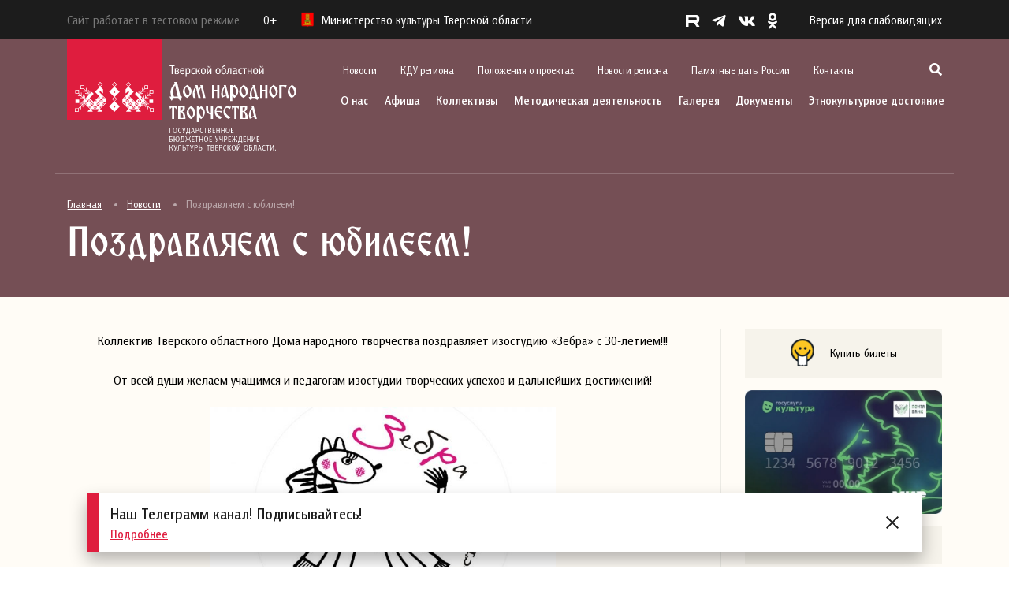

--- FILE ---
content_type: text/html; charset=UTF-8
request_url: https://odnt-tver.ru/%D0%BD%D0%BE%D0%B2%D0%BE%D1%81%D1%82%D0%B8/%D0%BF%D0%BE%D0%B7%D0%B4%D1%80%D0%B0%D0%B2%D0%BB%D1%8F%D0%B5%D0%BC-%D1%81-%D1%8E%D0%B1%D0%B8%D0%BB%D0%B5%D0%B5%D0%BC-16/
body_size: 23178
content:
<!DOCTYPE html>
<html lang="ru-RU" prefix="og: http://ogp.me/ns# fb: http://ogp.me/ns/fb#">
    <head>
        <meta charset="UTF-8">
        <meta name="viewport" content="width=device-width, initial-scale=1.0">
        <meta name="sputnik-verification" content="W5HKlmCYcyrCkpp9">
        <link rel="profile" href="http://gmpg.org/xfn/11">
        <link rel="pingback" href="https://odnt-tver.ru/xmlrpc.php">
        <link rel="icon" type="image/jpg" href="/favicon.jpg"/>
        <title>Поздравляем с юбилеем! &#8212; Тверской областной Дом народного творчества</title>
<meta name='robots' content='max-image-preview:large' />
<link rel='dns-prefetch' href='//cdn.jsdelivr.net' />
<link rel='dns-prefetch' href='//s.w.org' />
<link rel="alternate" type="application/rss+xml" title="Тверской областной Дом народного творчества &raquo; Лента" href="https://odnt-tver.ru/feed/" />
<link rel="alternate" type="application/rss+xml" title="Тверской областной Дом народного творчества &raquo; Лента комментариев" href="https://odnt-tver.ru/comments/feed/" />
<link rel="alternate" type="application/rss+xml" title="Тверской областной Дом народного творчества &raquo; Лента комментариев к &laquo;Поздравляем с юбилеем!&raquo;" href="https://odnt-tver.ru/%d0%bd%d0%be%d0%b2%d0%be%d1%81%d1%82%d0%b8/%d0%bf%d0%be%d0%b7%d0%b4%d1%80%d0%b0%d0%b2%d0%bb%d1%8f%d0%b5%d0%bc-%d1%81-%d1%8e%d0%b1%d0%b8%d0%bb%d0%b5%d0%b5%d0%bc-16/feed/" />
<script type="text/javascript">
window._wpemojiSettings = {"baseUrl":"https:\/\/s.w.org\/images\/core\/emoji\/13.1.0\/72x72\/","ext":".png","svgUrl":"https:\/\/s.w.org\/images\/core\/emoji\/13.1.0\/svg\/","svgExt":".svg","source":{"concatemoji":"https:\/\/odnt-tver.ru\/wp-includes\/js\/wp-emoji-release.min.js?ver=5.9.12"}};
/*! This file is auto-generated */
!function(e,a,t){var n,r,o,i=a.createElement("canvas"),p=i.getContext&&i.getContext("2d");function s(e,t){var a=String.fromCharCode;p.clearRect(0,0,i.width,i.height),p.fillText(a.apply(this,e),0,0);e=i.toDataURL();return p.clearRect(0,0,i.width,i.height),p.fillText(a.apply(this,t),0,0),e===i.toDataURL()}function c(e){var t=a.createElement("script");t.src=e,t.defer=t.type="text/javascript",a.getElementsByTagName("head")[0].appendChild(t)}for(o=Array("flag","emoji"),t.supports={everything:!0,everythingExceptFlag:!0},r=0;r<o.length;r++)t.supports[o[r]]=function(e){if(!p||!p.fillText)return!1;switch(p.textBaseline="top",p.font="600 32px Arial",e){case"flag":return s([127987,65039,8205,9895,65039],[127987,65039,8203,9895,65039])?!1:!s([55356,56826,55356,56819],[55356,56826,8203,55356,56819])&&!s([55356,57332,56128,56423,56128,56418,56128,56421,56128,56430,56128,56423,56128,56447],[55356,57332,8203,56128,56423,8203,56128,56418,8203,56128,56421,8203,56128,56430,8203,56128,56423,8203,56128,56447]);case"emoji":return!s([10084,65039,8205,55357,56613],[10084,65039,8203,55357,56613])}return!1}(o[r]),t.supports.everything=t.supports.everything&&t.supports[o[r]],"flag"!==o[r]&&(t.supports.everythingExceptFlag=t.supports.everythingExceptFlag&&t.supports[o[r]]);t.supports.everythingExceptFlag=t.supports.everythingExceptFlag&&!t.supports.flag,t.DOMReady=!1,t.readyCallback=function(){t.DOMReady=!0},t.supports.everything||(n=function(){t.readyCallback()},a.addEventListener?(a.addEventListener("DOMContentLoaded",n,!1),e.addEventListener("load",n,!1)):(e.attachEvent("onload",n),a.attachEvent("onreadystatechange",function(){"complete"===a.readyState&&t.readyCallback()})),(n=t.source||{}).concatemoji?c(n.concatemoji):n.wpemoji&&n.twemoji&&(c(n.twemoji),c(n.wpemoji)))}(window,document,window._wpemojiSettings);
</script>
<style type="text/css">
img.wp-smiley,
img.emoji {
	display: inline !important;
	border: none !important;
	box-shadow: none !important;
	height: 1em !important;
	width: 1em !important;
	margin: 0 0.07em !important;
	vertical-align: -0.1em !important;
	background: none !important;
	padding: 0 !important;
}
</style>
	<link rel='stylesheet' id='fotorama.css-css'  href='https://odnt-tver.ru/wp-content/plugins/fotorama/fotorama.css?ver=5.9.12' type='text/css' media='all' />
<link rel='stylesheet' id='fotorama-wp.css-css'  href='https://odnt-tver.ru/wp-content/plugins/fotorama/fotorama-wp.css?ver=5.9.12' type='text/css' media='all' />
<link rel='stylesheet' id='wp-block-library-css'  href='https://odnt-tver.ru/wp-includes/css/dist/block-library/style.min.css?ver=5.9.12' type='text/css' media='all' />
<style id='global-styles-inline-css' type='text/css'>
body{--wp--preset--color--black: #000000;--wp--preset--color--cyan-bluish-gray: #abb8c3;--wp--preset--color--white: #ffffff;--wp--preset--color--pale-pink: #f78da7;--wp--preset--color--vivid-red: #cf2e2e;--wp--preset--color--luminous-vivid-orange: #ff6900;--wp--preset--color--luminous-vivid-amber: #fcb900;--wp--preset--color--light-green-cyan: #7bdcb5;--wp--preset--color--vivid-green-cyan: #00d084;--wp--preset--color--pale-cyan-blue: #8ed1fc;--wp--preset--color--vivid-cyan-blue: #0693e3;--wp--preset--color--vivid-purple: #9b51e0;--wp--preset--gradient--vivid-cyan-blue-to-vivid-purple: linear-gradient(135deg,rgba(6,147,227,1) 0%,rgb(155,81,224) 100%);--wp--preset--gradient--light-green-cyan-to-vivid-green-cyan: linear-gradient(135deg,rgb(122,220,180) 0%,rgb(0,208,130) 100%);--wp--preset--gradient--luminous-vivid-amber-to-luminous-vivid-orange: linear-gradient(135deg,rgba(252,185,0,1) 0%,rgba(255,105,0,1) 100%);--wp--preset--gradient--luminous-vivid-orange-to-vivid-red: linear-gradient(135deg,rgba(255,105,0,1) 0%,rgb(207,46,46) 100%);--wp--preset--gradient--very-light-gray-to-cyan-bluish-gray: linear-gradient(135deg,rgb(238,238,238) 0%,rgb(169,184,195) 100%);--wp--preset--gradient--cool-to-warm-spectrum: linear-gradient(135deg,rgb(74,234,220) 0%,rgb(151,120,209) 20%,rgb(207,42,186) 40%,rgb(238,44,130) 60%,rgb(251,105,98) 80%,rgb(254,248,76) 100%);--wp--preset--gradient--blush-light-purple: linear-gradient(135deg,rgb(255,206,236) 0%,rgb(152,150,240) 100%);--wp--preset--gradient--blush-bordeaux: linear-gradient(135deg,rgb(254,205,165) 0%,rgb(254,45,45) 50%,rgb(107,0,62) 100%);--wp--preset--gradient--luminous-dusk: linear-gradient(135deg,rgb(255,203,112) 0%,rgb(199,81,192) 50%,rgb(65,88,208) 100%);--wp--preset--gradient--pale-ocean: linear-gradient(135deg,rgb(255,245,203) 0%,rgb(182,227,212) 50%,rgb(51,167,181) 100%);--wp--preset--gradient--electric-grass: linear-gradient(135deg,rgb(202,248,128) 0%,rgb(113,206,126) 100%);--wp--preset--gradient--midnight: linear-gradient(135deg,rgb(2,3,129) 0%,rgb(40,116,252) 100%);--wp--preset--duotone--dark-grayscale: url('#wp-duotone-dark-grayscale');--wp--preset--duotone--grayscale: url('#wp-duotone-grayscale');--wp--preset--duotone--purple-yellow: url('#wp-duotone-purple-yellow');--wp--preset--duotone--blue-red: url('#wp-duotone-blue-red');--wp--preset--duotone--midnight: url('#wp-duotone-midnight');--wp--preset--duotone--magenta-yellow: url('#wp-duotone-magenta-yellow');--wp--preset--duotone--purple-green: url('#wp-duotone-purple-green');--wp--preset--duotone--blue-orange: url('#wp-duotone-blue-orange');--wp--preset--font-size--small: 13px;--wp--preset--font-size--medium: 20px;--wp--preset--font-size--large: 36px;--wp--preset--font-size--x-large: 42px;}.has-black-color{color: var(--wp--preset--color--black) !important;}.has-cyan-bluish-gray-color{color: var(--wp--preset--color--cyan-bluish-gray) !important;}.has-white-color{color: var(--wp--preset--color--white) !important;}.has-pale-pink-color{color: var(--wp--preset--color--pale-pink) !important;}.has-vivid-red-color{color: var(--wp--preset--color--vivid-red) !important;}.has-luminous-vivid-orange-color{color: var(--wp--preset--color--luminous-vivid-orange) !important;}.has-luminous-vivid-amber-color{color: var(--wp--preset--color--luminous-vivid-amber) !important;}.has-light-green-cyan-color{color: var(--wp--preset--color--light-green-cyan) !important;}.has-vivid-green-cyan-color{color: var(--wp--preset--color--vivid-green-cyan) !important;}.has-pale-cyan-blue-color{color: var(--wp--preset--color--pale-cyan-blue) !important;}.has-vivid-cyan-blue-color{color: var(--wp--preset--color--vivid-cyan-blue) !important;}.has-vivid-purple-color{color: var(--wp--preset--color--vivid-purple) !important;}.has-black-background-color{background-color: var(--wp--preset--color--black) !important;}.has-cyan-bluish-gray-background-color{background-color: var(--wp--preset--color--cyan-bluish-gray) !important;}.has-white-background-color{background-color: var(--wp--preset--color--white) !important;}.has-pale-pink-background-color{background-color: var(--wp--preset--color--pale-pink) !important;}.has-vivid-red-background-color{background-color: var(--wp--preset--color--vivid-red) !important;}.has-luminous-vivid-orange-background-color{background-color: var(--wp--preset--color--luminous-vivid-orange) !important;}.has-luminous-vivid-amber-background-color{background-color: var(--wp--preset--color--luminous-vivid-amber) !important;}.has-light-green-cyan-background-color{background-color: var(--wp--preset--color--light-green-cyan) !important;}.has-vivid-green-cyan-background-color{background-color: var(--wp--preset--color--vivid-green-cyan) !important;}.has-pale-cyan-blue-background-color{background-color: var(--wp--preset--color--pale-cyan-blue) !important;}.has-vivid-cyan-blue-background-color{background-color: var(--wp--preset--color--vivid-cyan-blue) !important;}.has-vivid-purple-background-color{background-color: var(--wp--preset--color--vivid-purple) !important;}.has-black-border-color{border-color: var(--wp--preset--color--black) !important;}.has-cyan-bluish-gray-border-color{border-color: var(--wp--preset--color--cyan-bluish-gray) !important;}.has-white-border-color{border-color: var(--wp--preset--color--white) !important;}.has-pale-pink-border-color{border-color: var(--wp--preset--color--pale-pink) !important;}.has-vivid-red-border-color{border-color: var(--wp--preset--color--vivid-red) !important;}.has-luminous-vivid-orange-border-color{border-color: var(--wp--preset--color--luminous-vivid-orange) !important;}.has-luminous-vivid-amber-border-color{border-color: var(--wp--preset--color--luminous-vivid-amber) !important;}.has-light-green-cyan-border-color{border-color: var(--wp--preset--color--light-green-cyan) !important;}.has-vivid-green-cyan-border-color{border-color: var(--wp--preset--color--vivid-green-cyan) !important;}.has-pale-cyan-blue-border-color{border-color: var(--wp--preset--color--pale-cyan-blue) !important;}.has-vivid-cyan-blue-border-color{border-color: var(--wp--preset--color--vivid-cyan-blue) !important;}.has-vivid-purple-border-color{border-color: var(--wp--preset--color--vivid-purple) !important;}.has-vivid-cyan-blue-to-vivid-purple-gradient-background{background: var(--wp--preset--gradient--vivid-cyan-blue-to-vivid-purple) !important;}.has-light-green-cyan-to-vivid-green-cyan-gradient-background{background: var(--wp--preset--gradient--light-green-cyan-to-vivid-green-cyan) !important;}.has-luminous-vivid-amber-to-luminous-vivid-orange-gradient-background{background: var(--wp--preset--gradient--luminous-vivid-amber-to-luminous-vivid-orange) !important;}.has-luminous-vivid-orange-to-vivid-red-gradient-background{background: var(--wp--preset--gradient--luminous-vivid-orange-to-vivid-red) !important;}.has-very-light-gray-to-cyan-bluish-gray-gradient-background{background: var(--wp--preset--gradient--very-light-gray-to-cyan-bluish-gray) !important;}.has-cool-to-warm-spectrum-gradient-background{background: var(--wp--preset--gradient--cool-to-warm-spectrum) !important;}.has-blush-light-purple-gradient-background{background: var(--wp--preset--gradient--blush-light-purple) !important;}.has-blush-bordeaux-gradient-background{background: var(--wp--preset--gradient--blush-bordeaux) !important;}.has-luminous-dusk-gradient-background{background: var(--wp--preset--gradient--luminous-dusk) !important;}.has-pale-ocean-gradient-background{background: var(--wp--preset--gradient--pale-ocean) !important;}.has-electric-grass-gradient-background{background: var(--wp--preset--gradient--electric-grass) !important;}.has-midnight-gradient-background{background: var(--wp--preset--gradient--midnight) !important;}.has-small-font-size{font-size: var(--wp--preset--font-size--small) !important;}.has-medium-font-size{font-size: var(--wp--preset--font-size--medium) !important;}.has-large-font-size{font-size: var(--wp--preset--font-size--large) !important;}.has-x-large-font-size{font-size: var(--wp--preset--font-size--x-large) !important;}
</style>
<link rel='stylesheet' id='wpsbc-style-css'  href='https://odnt-tver.ru/wp-content/plugins/wp-simple-booking-calendar/assets/css/style-front-end.min.css?ver=2.0.8.1' type='text/css' media='all' />
<link rel='stylesheet' id='dashicons-css'  href='https://odnt-tver.ru/wp-includes/css/dashicons.min.css?ver=5.9.12' type='text/css' media='all' />
<link rel='stylesheet' id='styles-css'  href='https://odnt-tver.ru/wp-content/themes/redesign/style.css?ver=1.0.7' type='text/css' media='all' />
<link rel='stylesheet' id='bootstrap-css'  href='https://cdn.jsdelivr.net/npm/bootstrap@4.5.3/dist/css/bootstrap.min.css?ver=4.5.3' type='text/css' media='all' />
<link rel='stylesheet' id='all-css'  href='https://odnt-tver.ru/wp-content/themes/redesign/css/all.css?ver=1.0' type='text/css' media='all' />
<link rel='stylesheet' id='fancybox-css'  href='https://odnt-tver.ru/wp-content/themes/redesign/css/jquery.fancybox.min.css?ver=1.0' type='text/css' media='all' />
<link rel='stylesheet' id='slick-css'  href='https://odnt-tver.ru/wp-content/themes/redesign/css/slick.css?ver=1.0' type='text/css' media='all' />
<link rel='stylesheet' id='slick-theme-css'  href='https://odnt-tver.ru/wp-content/themes/redesign/css/slick-theme.css?ver=1.0' type='text/css' media='all' />
<link rel='stylesheet' id='style-css'  href='https://odnt-tver.ru/wp-content/themes/redesign/css/style.css?ver=1.0' type='text/css' media='all' />
<link rel='stylesheet' id='bvi-styles-css'  href='https://odnt-tver.ru/wp-content/plugins/button-visually-impaired/assets/css/bvi.min.css?ver=2.3.0' type='text/css' media='all' />
<style id='bvi-styles-inline-css' type='text/css'>

			.bvi-widget,
			.bvi-shortcode a,
			.bvi-widget a, 
			.bvi-shortcode {
				color: #ffffff;
				background-color: #e53935;
			}
			.bvi-widget .bvi-svg-eye,
			.bvi-shortcode .bvi-svg-eye {
			    display: inline-block;
                overflow: visible;
                width: 1.125em;
                height: 1em;
                font-size: 2em;
                vertical-align: middle;
			}
			.bvi-widget,
			.bvi-shortcode {
			    -webkit-transition: background-color .2s ease-out;
			    transition: background-color .2s ease-out;
			    cursor: pointer;
			    border-radius: 2px;
			    display: inline-block;
			    padding: 5px 10px;
			    vertical-align: middle;
			    text-decoration: none;
			}
</style>
<script type='text/javascript' src='https://odnt-tver.ru/wp-includes/js/jquery/jquery.min.js?ver=3.6.0' id='jquery-core-js'></script>
<script type='text/javascript' src='https://odnt-tver.ru/wp-includes/js/jquery/jquery-migrate.min.js?ver=3.3.2' id='jquery-migrate-js'></script>
<script type='text/javascript' src='https://odnt-tver.ru/wp-content/plugins/fotorama/fotorama.js?ver=5.9.12' id='fotorama.js-js'></script>
<script type='text/javascript' src='https://odnt-tver.ru/wp-content/plugins/fotoramaDefaults.js?ver=5.9.12' id='fotoramaDefaults.js-js'></script>
<script type='text/javascript' src='https://odnt-tver.ru/wp-content/plugins/fotorama/fotorama-wp.js?ver=5.9.12' id='fotorama-wp.js-js'></script>
<script type='text/javascript' src='https://cdn.jsdelivr.net/npm/bootstrap@4.5.3/dist/js/bootstrap.bundle.min.js?ver=4.5.3' id='bootstrap-js'></script>
<script type='text/javascript' src='https://odnt-tver.ru/wp-content/themes/redesign/js/jquery.fancybox.min.js?ver=1.0' id='fancybox-js'></script>
<script type='text/javascript' src='https://odnt-tver.ru/wp-content/themes/redesign/js/slick.js?ver=1.0' id='slick-js'></script>
<script type='text/javascript' src='https://odnt-tver.ru/wp-content/themes/redesign/js/script.js?ver=1.0' id='script-js'></script>
<link rel="https://api.w.org/" href="https://odnt-tver.ru/wp-json/" /><link rel="alternate" type="application/json" href="https://odnt-tver.ru/wp-json/wp/v2/posts/18184" /><link rel="EditURI" type="application/rsd+xml" title="RSD" href="https://odnt-tver.ru/xmlrpc.php?rsd" />
<link rel="wlwmanifest" type="application/wlwmanifest+xml" href="https://odnt-tver.ru/wp-includes/wlwmanifest.xml" /> 
<meta name="generator" content="WordPress 5.9.12" />
<link rel="canonical" href="https://odnt-tver.ru/%d0%bd%d0%be%d0%b2%d0%be%d1%81%d1%82%d0%b8/%d0%bf%d0%be%d0%b7%d0%b4%d1%80%d0%b0%d0%b2%d0%bb%d1%8f%d0%b5%d0%bc-%d1%81-%d1%8e%d0%b1%d0%b8%d0%bb%d0%b5%d0%b5%d0%bc-16/" />
<link rel='shortlink' href='https://odnt-tver.ru/?p=18184' />
<link rel="alternate" type="application/json+oembed" href="https://odnt-tver.ru/wp-json/oembed/1.0/embed?url=https%3A%2F%2Fodnt-tver.ru%2F%25d0%25bd%25d0%25be%25d0%25b2%25d0%25be%25d1%2581%25d1%2582%25d0%25b8%2F%25d0%25bf%25d0%25be%25d0%25b7%25d0%25b4%25d1%2580%25d0%25b0%25d0%25b2%25d0%25bb%25d1%258f%25d0%25b5%25d0%25bc-%25d1%2581-%25d1%258e%25d0%25b1%25d0%25b8%25d0%25bb%25d0%25b5%25d0%25b5%25d0%25bc-16%2F" />
<link rel="alternate" type="text/xml+oembed" href="https://odnt-tver.ru/wp-json/oembed/1.0/embed?url=https%3A%2F%2Fodnt-tver.ru%2F%25d0%25bd%25d0%25be%25d0%25b2%25d0%25be%25d1%2581%25d1%2582%25d0%25b8%2F%25d0%25bf%25d0%25be%25d0%25b7%25d0%25b4%25d1%2580%25d0%25b0%25d0%25b2%25d0%25bb%25d1%258f%25d0%25b5%25d0%25bc-%25d1%2581-%25d1%258e%25d0%25b1%25d0%25b8%25d0%25bb%25d0%25b5%25d0%25b5%25d0%25bc-16%2F&#038;format=xml" />

<!-- START - Open Graph and Twitter Card Tags 3.2.0 -->
 <!-- Facebook Open Graph -->
  <meta property="og:locale" content="ru_RU"/>
  <meta property="og:site_name" content="Тверской областной Дом народного творчества"/>
  <meta property="og:title" content="Поздравляем с юбилеем!"/>
  <meta property="og:url" content="https://odnt-tver.ru/%d0%bd%d0%be%d0%b2%d0%be%d1%81%d1%82%d0%b8/%d0%bf%d0%be%d0%b7%d0%b4%d1%80%d0%b0%d0%b2%d0%bb%d1%8f%d0%b5%d0%bc-%d1%81-%d1%8e%d0%b1%d0%b8%d0%bb%d0%b5%d0%b5%d0%bc-16/"/>
  <meta property="og:type" content="article"/>
  <meta property="og:description" content="Коллектив Тверского областного Дома народного творчества  поздравляет изостудию &quot;Зебра&quot; с 30-летием!!! 



От всей души желаем учащимся и педагогам изостудии творческих успехов и дальнейших  достижений!"/>
  <meta property="og:image" content="https://new.odnt-tver.ru/uploads/2022/07/logo_svg.png"/>
  <meta property="og:image:url" content="https://new.odnt-tver.ru/uploads/2022/07/logo_svg.png"/>
  <meta property="og:image:secure_url" content="https://new.odnt-tver.ru/uploads/2022/07/logo_svg.png"/>
  <meta property="article:published_time" content="2019-10-04T16:46:05+03:00"/>
  <meta property="article:modified_time" content="2019-10-04T16:48:04+03:00" />
  <meta property="og:updated_time" content="2019-10-04T16:48:04+03:00" />
  <meta property="article:section" content="Новости"/>
 <!-- Google+ / Schema.org -->
 <!-- Twitter Cards -->
  <meta name="twitter:title" content="Поздравляем с юбилеем!"/>
  <meta name="twitter:url" content="https://odnt-tver.ru/%d0%bd%d0%be%d0%b2%d0%be%d1%81%d1%82%d0%b8/%d0%bf%d0%be%d0%b7%d0%b4%d1%80%d0%b0%d0%b2%d0%bb%d1%8f%d0%b5%d0%bc-%d1%81-%d1%8e%d0%b1%d0%b8%d0%bb%d0%b5%d0%b5%d0%bc-16/"/>
  <meta name="twitter:description" content="Коллектив Тверского областного Дома народного творчества  поздравляет изостудию &quot;Зебра&quot; с 30-летием!!! 



От всей души желаем учащимся и педагогам изостудии творческих успехов и дальнейших  достижений!"/>
  <meta name="twitter:image" content="https://new.odnt-tver.ru/uploads/2022/07/logo_svg.png"/>
  <meta name="twitter:card" content="summary_large_image"/>
 <!-- SEO -->
 <!-- Misc. tags -->
 <!-- is_singular -->
<!-- END - Open Graph and Twitter Card Tags 3.2.0 -->
	
        <!-- kassir.ru -->
        <script src="https://tver.kassir.ru/start-frame.js"></script>
        <!-- /kassir.ru -->
    </head>
    <body>

        <header class="header">
            <div class="header-black">
                <div class="container">
                    <div class="header-black__flex">
                        <div class="header-black__left">
                            <p class="header-black__logo" style="margin-right: 30px; color: #787878;">
                                Сайт работает в тестовом режиме
                            </p>
                            <p class="header-black__rating">0+</p>
                            <p class="header-black__logo"> 
                                <img src="https://odnt-tver.ru/wp-content/themes/redesign/images/logo-mini.png" alt="">
                                Министерство культуры Тверской области
                            </p>
                        </div>
                        <div class="header-black__right">
                            <div class="social">
                                <ul class="social-list">
    <li class="social-list__item">
        <a href="https://rutube.ru/channel/24450225/" target="_blank" class="social-list__link">
            <img src="https://odnt-tver.ru/wp-content/themes/redesign/images/r.svg" style="height: 15px; margin-bottom: 2px;" alt="">
        </a>
    </li>
    <li class="social-list__item">
        <a href="https://t.me/odnttver" target="_blank" class="social-list__link">
            <i class="fab fa-telegram-plane"></i>
        </a>
    </li>
    <li class="social-list__item">
        <a href="http://vk.com/odnttver" target="_blank" class="social-list__link">
            <i class="fab fa-vk"></i>
        </a>
    </li>
    <li class="social-list__item">
        <a href="http://ok.ru/profile/566422156672" target="_blank" class="social-list__link">
            <i class="fab fa-odnoklassniki"></i>
        </a>
    </li>
</ul>                                <!--p class="social-text">
                                    <span>Соцсети</span> 
                                    <i class="fas fa-chevron-right"></i>
                                </p-->
                            </div>
                            <a href="#" class="bvi-open version">Версия для слабовидящих</a>                            <div class="show-menu">
                                <img src="https://odnt-tver.ru/wp-content/themes/redesign/images/menu.svg" alt="">
                            </div>
                        </div>
                    </div>
                </div>
            </div>
            <div class="container">
                <div class="header-block">			
                    <div class="header-block__logo">
                        <a href="/">
                            <img src="https://odnt-tver.ru/wp-content/themes/redesign/images/logo_svg.svg" alt="">
                        </a>
                    </div>
                    <div class="header-block__actions">
                        <div class="header-block__actions_scroll">
                            <img class="header-block__actions_close" src="https://odnt-tver.ru/wp-content/themes/redesign/images/close.svg" alt="">
                            <div class="header-block__actions_top">
                                <div class="menu-secondary-container"><ul class="top-menu"><li id="menu-item-35390" class="menu-item menu-item-type-taxonomy menu-item-object-category current-post-ancestor current-menu-parent current-post-parent menu-item-35390 top-menu__item"><a href="https://odnt-tver.ru/%d0%bd%d0%be%d0%b2%d0%be%d1%81%d1%82%d0%b8/" class="top-menu__link">Новости</a></li>
<li id="menu-item-39495" class="menu-item menu-item-type-taxonomy menu-item-object-category menu-item-39495 top-menu__item"><a href="https://odnt-tver.ru/%d0%ba%d0%b4%d1%83-%d1%80%d0%b5%d0%b3%d0%b8%d0%be%d0%bd%d0%b0/" class="top-menu__link">КДУ региона</a></li>
<li id="menu-item-37728" class="menu-item menu-item-type-post_type menu-item-object-page menu-item-37728 top-menu__item"><a href="https://odnt-tver.ru/%d0%bf%d0%be%d0%bb%d0%be%d0%b6%d0%b5%d0%bd%d0%b8%d1%8f-%d0%be-%d0%bc%d0%b5%d1%80%d0%be%d0%bf%d1%80%d0%b8%d1%8f%d1%82%d0%b8%d1%8f%d1%85/" class="top-menu__link">Положения о проектах</a></li>
<li id="menu-item-39497" class="menu-item menu-item-type-taxonomy menu-item-object-category menu-item-39497 top-menu__item"><a href="https://odnt-tver.ru/%d0%bd%d0%be%d0%b2%d0%be%d1%81%d1%82%d0%b8-%d1%80%d0%b5%d0%b3%d0%b8%d0%be%d0%bd%d0%b0/" class="top-menu__link">Новости региона</a></li>
<li id="menu-item-35396" class="menu-item menu-item-type-post_type menu-item-object-page menu-item-35396 top-menu__item"><a href="https://odnt-tver.ru/%d0%bf%d0%b0%d0%bc%d1%8f%d1%82%d0%bd%d1%8b%d0%b5-%d0%b4%d0%b0%d1%82%d1%8b-%d1%80%d0%be%d1%81%d1%81%d0%b8%d0%b8/" class="top-menu__link">Памятные даты России</a></li>
<li id="menu-item-35395" class="menu-item menu-item-type-post_type menu-item-object-page menu-item-35395 top-menu__item"><a href="https://odnt-tver.ru/%d0%ba%d0%be%d0%bd%d1%82%d0%b0%d0%ba%d1%82%d1%8b/" class="top-menu__link">Контакты</a></li>
</ul></div>					
                                <div class="search-show">
                                    <i class="fas fa-search"></i>
                                    <span class="search-show__label">Поиск</span>
                                </div>
                                <div class="search-block">
                                    <img class="search-block__close" src="https://odnt-tver.ru/wp-content/themes/redesign/images/close.svg" alt="">
                                    <div class="container">
                                        <div class="search-block__content">
                                            <p>Поиск</p>
                                            <form role="search" method="get" class="search-form" action="//odnt-tver.ru">
                                                <button type="submit"><i class="fas fa-search"></i></button>
                                                <input type="search" class="form-control" placeholder="Введите фразу для поиска" value="" name="s">
                                            </form>
                                        </div>
                                    </div>							
                                </div>
                                <div class="mobile-social">
                                    <ul class="social-list">
    <li class="social-list__item">
        <a href="https://rutube.ru/channel/24450225/" target="_blank" class="social-list__link">
            <img src="https://odnt-tver.ru/wp-content/themes/redesign/images/r.svg" style="height: 15px; margin-bottom: 2px;" alt="">
        </a>
    </li>
    <li class="social-list__item">
        <a href="https://t.me/odnttver" target="_blank" class="social-list__link">
            <i class="fab fa-telegram-plane"></i>
        </a>
    </li>
    <li class="social-list__item">
        <a href="http://vk.com/odnttver" target="_blank" class="social-list__link">
            <i class="fab fa-vk"></i>
        </a>
    </li>
    <li class="social-list__item">
        <a href="http://ok.ru/profile/566422156672" target="_blank" class="social-list__link">
            <i class="fab fa-odnoklassniki"></i>
        </a>
    </li>
</ul>                                </div>
                            </div>
                            <div class="header-block__actions_bottom">
                                <div class="menu-primary-container"><ul class="company-menu"><li id="menu-item-42386" class="menu-item menu-item-type-custom menu-item-object-custom menu-item-has-children menu-item-42386 company-menu__item"><a href="/#" class="company-menu__link">О нас</a>
<ul class="sub-menu company-menu__dropdown">
	<li id="menu-item-42387" class="menu-item menu-item-type-post_type menu-item-object-page menu-item-42387 company-menu__dropdown_item"><a href="https://odnt-tver.ru/%d0%be-%d1%82%d0%be%d0%b4%d0%bd%d1%82/" class="company-menu__dropdown_link">Страницы истории Тверского областного Дома народного творчества</a></li>
	<li id="menu-item-42388" class="menu-item menu-item-type-taxonomy menu-item-object-category menu-item-has-children menu-item-42388 company-menu__dropdown_item company-menu__dropdown_item-sub"><a href="https://odnt-tver.ru/%d0%bc%d1%83%d0%b7%d0%b5%d0%b9%d0%bd%d0%be-%d0%b2%d1%8b%d1%81%d1%82%d0%b0%d0%b2%d0%be%d1%87%d0%bd%d1%8b%d0%b9-%d1%86%d0%b5%d0%bd%d1%82%d1%80/" class="company-menu__dropdown_link">Музейно-выставочный центр им. Л. Чайкиной</a>
	<ul class="sub-menu company-menu__submenu">
		<li id="menu-item-42389" class="menu-item menu-item-type-taxonomy menu-item-object-category menu-item-42389 company-menu__submenu_item"><a href="https://odnt-tver.ru/%d0%bc%d1%83%d0%b7%d0%b5%d0%b9%d0%bd%d0%be-%d0%b2%d1%8b%d1%81%d1%82%d0%b0%d0%b2%d0%be%d1%87%d0%bd%d1%8b%d0%b9-%d1%86%d0%b5%d0%bd%d1%82%d1%80/%d0%bf%d0%b5%d1%80%d0%b5%d0%b4%d0%b2%d0%b8%d0%b6%d0%bd%d1%8b%d0%b5-%d0%b2%d1%8b%d1%81%d1%82%d0%b0%d0%b2%d0%ba%d0%b8/" class="company-menu__submenu_link">Передвижные выставки</a></li>
		<li id="menu-item-42390" class="menu-item menu-item-type-taxonomy menu-item-object-category menu-item-42390 company-menu__submenu_item"><a href="https://odnt-tver.ru/%d0%bc%d1%83%d0%b7%d0%b5%d0%b9%d0%bd%d0%be-%d0%b2%d1%8b%d1%81%d1%82%d0%b0%d0%b2%d0%be%d1%87%d0%bd%d1%8b%d0%b9-%d1%86%d0%b5%d0%bd%d1%82%d1%80/%d1%88%d0%ba%d0%be%d0%bb%d0%b0-%d0%bc%d0%b0%d1%81%d1%82%d0%b5%d1%80%d1%81%d1%82%d0%b2%d0%b0-%d0%b4%d0%bb%d1%8f-%d0%b4%d0%b5%d1%82%d0%b5%d0%b9/" class="company-menu__submenu_link">«Школа мастерства» для детей</a></li>
		<li id="menu-item-42391" class="menu-item menu-item-type-taxonomy menu-item-object-category menu-item-42391 company-menu__submenu_item"><a href="https://odnt-tver.ru/%d0%bc%d1%83%d0%b7%d0%b5%d0%b9%d0%bd%d0%be-%d0%b2%d1%8b%d1%81%d1%82%d0%b0%d0%b2%d0%be%d1%87%d0%bd%d1%8b%d0%b9-%d1%86%d0%b5%d0%bd%d1%82%d1%80/%d0%bf%d1%80%d0%be%d0%b3%d1%80%d0%b0%d0%bc%d0%bc%d0%b0-%d0%b4%d0%bb%d1%8f-%d0%b4%d0%b5%d1%82%d0%b5%d0%b9-%d0%bd%d0%b0%d1%80%d0%be%d0%b4%d0%bd%d0%be%d0%b5-%d0%b8%d1%81%d0%ba%d1%83%d1%81%d1%81%d1%82/" class="company-menu__submenu_link">Культурно-просветительская программа для детей «Народное искусство»</a></li>
		<li id="menu-item-42392" class="menu-item menu-item-type-taxonomy menu-item-object-category menu-item-42392 company-menu__submenu_item"><a href="https://odnt-tver.ru/%d0%bc%d1%83%d0%b7%d0%b5%d0%b9%d0%bd%d0%be-%d0%b2%d1%8b%d1%81%d1%82%d0%b0%d0%b2%d0%be%d1%87%d0%bd%d1%8b%d0%b9-%d1%86%d0%b5%d0%bd%d1%82%d1%80/%d0%bc%d0%b5%d1%80%d0%be%d0%bf%d1%80%d0%b8%d1%8f%d1%82%d0%b8%d1%8f-%d0%bc%d0%b2%d1%86/" class="company-menu__submenu_link">Мероприятия</a></li>
	</ul>
</li>
	<li id="menu-item-57862" class="menu-item menu-item-type-post_type menu-item-object-page menu-item-57862 company-menu__dropdown_item"><a href="https://odnt-tver.ru/%d0%b7%d0%b0%d0%bb%d1%8b-%d1%82%d0%b2%d0%b5%d1%80%d1%81%d0%ba%d0%be%d0%b3%d0%be-%d0%be%d0%b1%d0%bb%d0%b0%d1%81%d1%82%d0%bd%d0%be%d0%b3%d0%be-%d0%b4%d0%be%d0%bc%d0%b0-%d0%bd%d0%b0%d1%80%d0%be%d0%b4/" class="company-menu__dropdown_link">Залы Тверского областного Дома народного творчества</a></li>
	<li id="menu-item-42393" class="menu-item menu-item-type-taxonomy menu-item-object-category menu-item-42393 company-menu__dropdown_item"><a href="https://odnt-tver.ru/%d0%ba%d0%be%d0%bb%d0%bb%d0%b5%d0%ba%d1%82%d0%b8%d0%b2%d1%8b-%d1%82%d0%be%d0%b4%d0%bd%d1%82/" class="company-menu__dropdown_link">Коллективы Тверского областного Дома народного творчества</a></li>
	<li id="menu-item-42395" class="menu-item menu-item-type-taxonomy menu-item-object-category menu-item-42395 company-menu__dropdown_item"><a href="https://odnt-tver.ru/%d0%b0%d0%bd%d1%82%d0%b8%d0%ba%d0%be%d1%80%d1%80%d1%83%d0%bf%d1%86%d0%b8%d0%be%d0%bd%d0%bd%d0%b0%d1%8f-%d0%bf%d0%be%d0%bb%d0%b8%d1%82%d0%b8%d0%ba%d0%b0/" class="company-menu__dropdown_link">Антикоррупционная политика</a></li>
	<li id="menu-item-42396" class="menu-item menu-item-type-taxonomy menu-item-object-category menu-item-42396 company-menu__dropdown_item"><a href="https://odnt-tver.ru/%d0%b0%d0%bd%d1%82%d0%b8%d1%82%d0%b5%d1%80%d1%80%d0%be%d1%80%d0%b8%d1%81%d1%82%d0%b8%d1%87%d0%b5%d1%81%d0%ba%d0%b0%d1%8f-%d0%bf%d0%be%d0%bb%d0%b8%d1%82%d0%b8%d0%ba%d0%b0/" class="company-menu__dropdown_link">Антитеррористическая политика</a></li>
	<li id="menu-item-42398" class="menu-item menu-item-type-taxonomy menu-item-object-category menu-item-42398 company-menu__dropdown_item"><a href="https://odnt-tver.ru/%d1%80%d0%b5%d1%81%d1%83%d1%80%d1%81%d1%8b-%d0%b4%d0%bb%d1%8f-%d0%b4%d0%b5%d1%82%d0%b5%d0%b9-%d0%b8-%d1%80%d0%be%d0%b4%d0%b8%d1%82%d0%b5%d0%bb%d0%b5%d0%b9/" class="company-menu__dropdown_link">Информационные ресурсы для детей и родителей</a></li>
	<li id="menu-item-42399" class="menu-item menu-item-type-taxonomy menu-item-object-category menu-item-42399 company-menu__dropdown_item"><a href="https://odnt-tver.ru/%d1%81%d0%be%d1%86%d0%b8%d0%b0%d0%bb%d1%8c%d0%bd%d0%b0%d1%8f-%d0%b0%d0%ba%d1%82%d0%b8%d0%b2%d0%bd%d0%be%d1%81%d1%82%d1%8c/" class="company-menu__dropdown_link">Социальная активность</a></li>
	<li id="menu-item-42400" class="menu-item menu-item-type-taxonomy menu-item-object-category menu-item-42400 company-menu__dropdown_item"><a href="https://odnt-tver.ru/%d0%b4%d0%be%d1%81%d1%82%d1%83%d0%bf%d0%bd%d0%b0%d1%8f-%d1%81%d1%80%d0%b5%d0%b4%d0%b0/" class="company-menu__dropdown_link">Доступная среда</a></li>
	<li id="menu-item-42402" class="menu-item menu-item-type-post_type menu-item-object-page menu-item-42402 company-menu__dropdown_item"><a href="https://odnt-tver.ru/%d0%b3%d0%be%d1%81%d1%82%d0%b5%d0%b2%d0%b0%d1%8f-%d0%ba%d0%bd%d0%b8%d0%b3%d0%b0/" class="company-menu__dropdown_link">Гостевая книга</a></li>
</ul>
</li>
<li id="menu-item-42376" class="menu-item menu-item-type-taxonomy menu-item-object-category menu-item-has-children menu-item-42376 company-menu__item"><a href="https://odnt-tver.ru/%d0%bc%d0%b5%d1%80%d0%be%d0%bf%d1%80%d0%b8%d1%8f%d1%82%d0%b8%d1%8f/" class="company-menu__link">Афиша</a>
<ul class="sub-menu company-menu__dropdown afisha">
	<li id="menu-item-42378" class="menu-item menu-item-type-taxonomy menu-item-object-category menu-item-42378 company-menu__dropdown_item"><a href="https://odnt-tver.ru/%d0%bc%d0%b5%d1%80%d0%be%d0%bf%d1%80%d0%b8%d1%8f%d1%82%d0%b8%d1%8f/%d1%84%d0%b5%d1%81%d1%82%d0%b8%d0%b2%d0%b0%d0%bb%d0%b8/" class="company-menu__dropdown_link">Фестивали</a></li>
	<li id="menu-item-42379" class="menu-item menu-item-type-taxonomy menu-item-object-category menu-item-42379 company-menu__dropdown_item"><a href="https://odnt-tver.ru/%d0%bc%d0%b5%d1%80%d0%be%d0%bf%d1%80%d0%b8%d1%8f%d1%82%d0%b8%d1%8f/%d0%ba%d0%be%d0%bd%d0%ba%d1%83%d1%80%d1%81%d1%8b/" class="company-menu__dropdown_link">Конкурсы</a></li>
	<li id="menu-item-42380" class="menu-item menu-item-type-taxonomy menu-item-object-category menu-item-42380 company-menu__dropdown_item"><a href="https://odnt-tver.ru/%d0%bc%d0%b5%d1%80%d0%be%d0%bf%d1%80%d0%b8%d1%8f%d1%82%d0%b8%d1%8f/%d1%81%d0%bf%d0%b5%d0%ba%d1%82%d0%b0%d0%ba%d0%bb%d0%b8/" class="company-menu__dropdown_link">Спектакли</a></li>
	<li id="menu-item-42678" class="menu-item menu-item-type-taxonomy menu-item-object-category menu-item-42678 company-menu__dropdown_item"><a href="https://odnt-tver.ru/%d0%bc%d0%b5%d1%80%d0%be%d0%bf%d1%80%d0%b8%d1%8f%d1%82%d0%b8%d1%8f/%d0%b2%d1%8b%d1%81%d1%82%d0%b0%d0%b2%d0%ba%d0%b8-%d0%bc%d0%b5%d1%80%d0%be%d0%bf%d1%80%d0%b8%d1%8f%d1%82%d0%b8%d1%8f/" class="company-menu__dropdown_link">Выставки</a></li>
	<li id="menu-item-42381" class="menu-item menu-item-type-taxonomy menu-item-object-category menu-item-42381 company-menu__dropdown_item"><a href="https://odnt-tver.ru/%d0%bc%d0%b5%d1%80%d0%be%d0%bf%d1%80%d0%b8%d1%8f%d1%82%d0%b8%d1%8f/%d0%bc%d0%b0%d1%81%d1%82%d0%b5%d1%80-%d0%ba%d0%bb%d0%b0%d1%81%d1%81%d1%8b-%d0%b0%d1%84%d0%b8%d1%88%d0%b0/" class="company-menu__dropdown_link">Мастер-классы</a></li>
	<li id="menu-item-42382" class="menu-item menu-item-type-taxonomy menu-item-object-category menu-item-42382 company-menu__dropdown_item"><a href="https://odnt-tver.ru/%d0%bc%d0%b5%d1%80%d0%be%d0%bf%d1%80%d0%b8%d1%8f%d1%82%d0%b8%d1%8f/%d0%ba%d0%be%d1%80%d0%bf%d0%be%d1%80%d0%b0%d1%82%d0%b8%d0%b2%d0%bd%d1%8b%d0%b5-%d0%bc%d0%b5%d1%80%d0%be%d0%bf%d1%80%d0%b8%d1%8f%d1%82%d0%b8%d1%8f/" class="company-menu__dropdown_link">Корпоративные мероприятия</a></li>
	<li id="menu-item-42383" class="menu-item menu-item-type-taxonomy menu-item-object-category menu-item-has-children menu-item-42383 company-menu__dropdown_item company-menu__dropdown_item-sub"><a href="https://odnt-tver.ru/%d0%bc%d0%b5%d1%80%d0%be%d0%bf%d1%80%d0%b8%d1%8f%d1%82%d0%b8%d1%8f/%d0%bc%d0%b5%d1%80%d0%be%d0%bf%d1%80%d0%b8%d1%8f%d1%82%d0%b8%d1%8f-%d0%b4%d0%bb%d1%8f-%d0%b4%d0%b5%d1%82%d0%b5%d0%b9/" class="company-menu__dropdown_link">Мероприятия для детей</a>
	<ul class="sub-menu company-menu__submenu">
		<li id="menu-item-42384" class="menu-item menu-item-type-taxonomy menu-item-object-category menu-item-42384 company-menu__submenu_item"><a href="https://odnt-tver.ru/%d0%bc%d0%b5%d1%80%d0%be%d0%bf%d1%80%d0%b8%d1%8f%d1%82%d0%b8%d1%8f/%d0%bc%d0%b5%d1%80%d0%be%d0%bf%d1%80%d0%b8%d1%8f%d1%82%d0%b8%d1%8f-%d0%b4%d0%bb%d1%8f-%d0%b4%d0%b5%d1%82%d0%b5%d0%b9/%d1%81%d0%b5%d0%bc%d0%b5%d0%b9%d0%bd%d1%8b%d0%b5-%d1%81%d1%83%d0%b1%d0%b1%d0%be%d1%82%d1%8b/" class="company-menu__submenu_link">Семейные субботы</a></li>
		<li id="menu-item-42385" class="menu-item menu-item-type-taxonomy menu-item-object-category menu-item-42385 company-menu__submenu_item"><a href="https://odnt-tver.ru/%d0%bc%d0%b5%d1%80%d0%be%d0%bf%d1%80%d0%b8%d1%8f%d1%82%d0%b8%d1%8f/%d0%bc%d0%b5%d1%80%d0%be%d0%bf%d1%80%d0%b8%d1%8f%d1%82%d0%b8%d1%8f-%d0%b4%d0%bb%d1%8f-%d0%b4%d0%b5%d1%82%d0%b5%d0%b9/%d0%b8%d0%bd%d1%82%d0%b5%d1%80%d0%b0%d0%ba%d1%82%d0%b8%d0%b2%d0%bd%d1%8b%d0%b5-%d0%bf%d1%80%d0%be%d0%b3%d1%80%d0%b0%d0%bc%d0%bc%d1%8b/" class="company-menu__submenu_link">Интерактивные программы</a></li>
	</ul>
</li>
</ul>
</li>
<li id="menu-item-42404" class="menu-item menu-item-type-custom menu-item-object-custom menu-item-has-children menu-item-42404 company-menu__item"><a href="/#" class="company-menu__link">Коллективы</a>
<ul class="sub-menu company-menu__dropdown cultural-life">
	<li id="menu-item-42405" class="menu-item menu-item-type-taxonomy menu-item-object-category menu-item-42405 company-menu__dropdown_item"><a href="https://odnt-tver.ru/%d0%b7%d0%b0%d1%81%d0%bb%d1%83%d0%b6%d0%b5%d0%bd%d0%bd%d1%8b%d0%b5-%d0%ba%d0%be%d0%bb%d0%bb%d0%b5%d0%ba%d1%82%d0%b8%d0%b2%d1%8b-%d1%82%d0%be/" class="company-menu__dropdown_link">Заслуженные коллективы народного творчества Тверской области</a></li>
	<li id="menu-item-42406" class="menu-item menu-item-type-taxonomy menu-item-object-category menu-item-has-children menu-item-42406 company-menu__dropdown_item company-menu__dropdown_item-sub"><a href="https://odnt-tver.ru/%d0%bd%d0%b0%d1%80%d0%be%d0%b4%d0%bd%d1%8b%d0%b5-%d0%be%d0%b1%d1%80%d0%b0%d0%b7%d1%86%d0%be%d0%b2%d1%8b%d0%b5-%d1%81%d0%b0%d0%bc%d0%be%d0%b4%d0%b5%d1%8f%d1%82%d0%b5%d0%bb%d1%8c%d0%bd%d1%8b%d0%b5/" class="company-menu__dropdown_link">Народные (образцовые) самодеятельные коллективы Тверской области</a>
	<ul class="sub-menu company-menu__submenu">
		<li id="menu-item-42407" class="menu-item menu-item-type-taxonomy menu-item-object-category menu-item-42407 company-menu__submenu_item"><a href="https://odnt-tver.ru/%d1%85%d0%be%d1%80%d0%b5%d0%be%d0%b3%d1%80%d0%b0%d1%84%d0%b8%d1%87%d0%b5%d1%81%d0%ba%d0%b8%d0%b5/" class="company-menu__submenu_link">Хореографические</a></li>
		<li id="menu-item-42408" class="menu-item menu-item-type-taxonomy menu-item-object-category menu-item-42408 company-menu__submenu_item"><a href="https://odnt-tver.ru/%d1%82%d0%b5%d0%b0%d1%82%d1%80%d0%b0%d0%bb%d1%8c%d0%bd%d1%8b%d0%b5-%d0%b8-%d1%86%d0%b8%d1%80%d0%ba%d0%be%d0%b2%d1%8b%d0%b5/" class="company-menu__submenu_link">Театральные и цирковые</a></li>
		<li id="menu-item-42409" class="menu-item menu-item-type-taxonomy menu-item-object-category menu-item-42409 company-menu__submenu_item"><a href="https://odnt-tver.ru/%d0%b2%d0%be%d0%ba%d0%b0%d0%bb%d1%8c%d0%bd%d0%be-%d1%85%d0%be%d1%80%d0%be%d0%b2%d1%8b%d0%b5/" class="company-menu__submenu_link">Вокально-хоровые</a></li>
		<li id="menu-item-42410" class="menu-item menu-item-type-taxonomy menu-item-object-category menu-item-42410 company-menu__submenu_item"><a href="https://odnt-tver.ru/%d0%b8%d0%bd%d1%81%d1%82%d1%80%d1%83%d0%bc%d0%b5%d0%bd%d1%82%d0%b0%d0%bb%d1%8c%d0%bd%d1%8b%d0%b5/" class="company-menu__submenu_link">Инструментальные</a></li>
		<li id="menu-item-42411" class="menu-item menu-item-type-taxonomy menu-item-object-category menu-item-42411 company-menu__submenu_item"><a href="https://odnt-tver.ru/%d1%84%d0%be%d0%bb%d1%8c%d0%ba%d0%bb%d0%be%d1%80%d0%bd%d1%8b%d0%b5/" class="company-menu__submenu_link">Фольклорные</a></li>
		<li id="menu-item-42412" class="menu-item menu-item-type-taxonomy menu-item-object-category menu-item-42412 company-menu__submenu_item"><a href="https://odnt-tver.ru/%d0%ba%d0%be%d0%bb%d0%bb%d0%b5%d0%ba%d1%82%d0%b8%d0%b2%d1%8b-%d1%82%d0%be%d0%b4%d0%bd%d1%82/%d0%ba%d0%b8%d0%bd%d0%be-%d0%b8-%d0%b2%d0%b8%d0%b4%d0%b5%d0%be%d1%81%d1%82%d1%83%d0%b4%d0%b8%d0%b8/" class="company-menu__submenu_link">Кино и видеостудии</a></li>
		<li id="menu-item-42413" class="menu-item menu-item-type-taxonomy menu-item-object-category menu-item-42413 company-menu__submenu_item"><a href="https://odnt-tver.ru/%d0%b4%d0%b5%d0%ba%d0%be%d1%80%d0%b0%d1%82%d0%b8%d0%b2%d0%bd%d0%be-%d0%bf%d1%80%d0%b8%d0%ba%d0%bb%d0%b0%d0%b4%d0%bd%d0%be%d0%b5-%d0%b8-%d0%b8%d0%b7%d0%be%d0%b1%d1%80%d0%b0%d0%b7%d0%b8%d1%82%d0%b5/" class="company-menu__submenu_link">Декоративно-прикладное и изобразительное искусство</a></li>
	</ul>
</li>
	<li id="menu-item-42414" class="menu-item menu-item-type-taxonomy menu-item-object-category menu-item-42414 company-menu__dropdown_item"><a href="https://odnt-tver.ru/%d0%bd%d0%b0%d1%80%d0%be%d0%b4%d0%bd%d1%8b%d0%b5-%d0%bc%d0%b0%d1%81%d1%82%d0%b5%d1%80%d0%b0-%d1%82%d0%b2%d0%b5%d1%80%d1%81%d0%ba%d0%be%d0%b9-%d0%be%d0%b1%d0%bb%d0%b0%d1%81%d1%82%d0%b8/" class="company-menu__dropdown_link">Народные мастера Тверской области</a></li>
</ul>
</li>
<li id="menu-item-42415" class="menu-item menu-item-type-taxonomy menu-item-object-category menu-item-has-children menu-item-42415 company-menu__item"><a href="https://odnt-tver.ru/%d0%bc%d0%b5%d1%82%d0%be%d0%b4%d0%b8%d1%87%d0%b5%d1%81%d0%ba%d0%b0%d1%8f-%d0%b4%d0%b5%d1%8f%d1%82%d0%b5%d0%bb%d1%8c%d0%bd%d0%be%d1%81%d1%82%d1%8c/" class="company-menu__link">Методическая деятельность</a>
<ul class="sub-menu company-menu__dropdown methodical">
	<li id="menu-item-42416" class="menu-item menu-item-type-taxonomy menu-item-object-category menu-item-42416 company-menu__dropdown_item"><a href="https://odnt-tver.ru/%d0%bc%d0%b5%d1%82%d0%be%d0%b4%d0%b8%d1%87%d0%b5%d1%81%d0%ba%d0%b0%d1%8f-%d0%b4%d0%b5%d1%8f%d1%82%d0%b5%d0%bb%d1%8c%d0%bd%d0%be%d1%81%d1%82%d1%8c/%d0%ba%d0%be%d0%bd%d1%84%d0%b5%d1%80%d0%b5%d0%bd%d1%86%d0%b8%d0%b8/" class="company-menu__dropdown_link">Конференции</a></li>
	<li id="menu-item-42417" class="menu-item menu-item-type-taxonomy menu-item-object-category menu-item-42417 company-menu__dropdown_item"><a href="https://odnt-tver.ru/%d0%bc%d0%b5%d1%82%d0%be%d0%b4%d0%b8%d1%87%d0%b5%d1%81%d0%ba%d0%b0%d1%8f-%d0%b4%d0%b5%d1%8f%d1%82%d0%b5%d0%bb%d1%8c%d0%bd%d0%be%d1%81%d1%82%d1%8c/%d0%ba%d1%80%d1%83%d0%b3%d0%bb%d1%8b%d0%b5-%d1%81%d1%82%d0%be%d0%bb%d1%8b/" class="company-menu__dropdown_link">Круглые столы</a></li>
	<li id="menu-item-42418" class="menu-item menu-item-type-taxonomy menu-item-object-category menu-item-42418 company-menu__dropdown_item"><a href="https://odnt-tver.ru/%d0%bc%d0%b5%d1%82%d0%be%d0%b4%d0%b8%d1%87%d0%b5%d1%81%d0%ba%d0%b0%d1%8f-%d0%b4%d0%b5%d1%8f%d1%82%d0%b5%d0%bb%d1%8c%d0%bd%d0%be%d1%81%d1%82%d1%8c/%d1%81%d0%b5%d0%bc%d0%b8%d0%bd%d0%b0%d1%80%d1%8b/" class="company-menu__dropdown_link">Семинары</a></li>
	<li id="menu-item-42420" class="menu-item menu-item-type-taxonomy menu-item-object-category menu-item-42420 company-menu__dropdown_item"><a href="https://odnt-tver.ru/%d0%bc%d0%b5%d1%82%d0%be%d0%b4%d0%b8%d1%87%d0%b5%d1%81%d0%ba%d0%b0%d1%8f-%d0%b4%d0%b5%d1%8f%d1%82%d0%b5%d0%bb%d1%8c%d0%bd%d0%be%d1%81%d1%82%d1%8c/%d0%bc%d0%b0%d1%81%d1%82%d0%b5%d1%80-%d0%ba%d0%bb%d0%b0%d1%81%d1%81%d1%8b-%d0%bc%d0%b5%d1%82%d0%be%d0%b4%d0%b8%d1%87%d0%b5%d1%81%d0%ba%d0%b0%d1%8f-%d0%b4%d0%b5%d1%8f%d1%82%d0%b5%d0%bb%d1%8c%d0%bd/" class="company-menu__dropdown_link">Мастер-классы</a></li>
	<li id="menu-item-42422" class="menu-item menu-item-type-taxonomy menu-item-object-category menu-item-42422 company-menu__dropdown_item"><a href="https://odnt-tver.ru/%d0%bc%d0%b5%d1%82%d0%be%d0%b4%d0%b8%d1%87%d0%b5%d1%81%d0%ba%d0%b0%d1%8f-%d0%b4%d0%b5%d1%8f%d1%82%d0%b5%d0%bb%d1%8c%d0%bd%d0%be%d1%81%d1%82%d1%8c/%d1%82%d0%b2%d0%be%d1%80%d1%87%d0%b5%d1%81%d0%ba%d0%b8%d0%b5-%d0%b2%d1%81%d1%82%d1%80%d0%b5%d1%87%d0%b8/" class="company-menu__dropdown_link">Творческие встречи</a></li>
	<li id="menu-item-42423" class="menu-item menu-item-type-post_type menu-item-object-page menu-item-42423 company-menu__dropdown_item"><a href="https://odnt-tver.ru/%d0%b8%d0%b7%d0%b4%d0%b0%d0%bd%d0%b8%d1%8f-%d1%82%d0%be%d0%b4%d0%bd%d1%82/" class="company-menu__dropdown_link">Издания ТОДНТ</a></li>
</ul>
</li>
<li id="menu-item-42424" class="menu-item menu-item-type-custom menu-item-object-custom menu-item-has-children menu-item-42424 company-menu__item"><a href="/#" class="company-menu__link">Галерея</a>
<ul class="sub-menu company-menu__dropdown gallery">
	<li id="menu-item-42425" class="menu-item menu-item-type-taxonomy menu-item-object-category menu-item-42425 company-menu__dropdown_item"><a href="https://odnt-tver.ru/%d0%b3%d0%b0%d0%bb%d0%b5%d1%80%d0%b5%d1%8f/%d1%84%d0%be%d1%82%d0%be%d0%bc%d0%b0%d1%82%d0%b5%d1%80%d0%b8%d0%b0%d0%bb%d1%8b/" class="company-menu__dropdown_link">Фотоматериалы</a></li>
	<li id="menu-item-42426" class="menu-item menu-item-type-taxonomy menu-item-object-category menu-item-42426 company-menu__dropdown_item"><a href="https://odnt-tver.ru/%d0%b3%d0%b0%d0%bb%d0%b5%d1%80%d0%b5%d1%8f/%d0%b2%d0%b8%d0%b4%d0%b5%d0%be%d0%bc%d0%b0%d1%82%d0%b5%d1%80%d0%b8%d0%b0%d0%bb%d1%8b/" class="company-menu__dropdown_link">Видеоматериалы</a></li>
	<li id="menu-item-42427" class="menu-item menu-item-type-post_type menu-item-object-page menu-item-42427 company-menu__dropdown_item"><a href="https://odnt-tver.ru/%d0%b2%d0%b8%d1%80%d1%82%d1%83%d0%b0%d0%bb%d1%8c%d0%bd%d0%b0%d1%8f-%d1%8d%d0%ba%d1%81%d0%ba%d1%83%d1%80%d1%81%d0%b8%d1%8f/" class="company-menu__dropdown_link">Виртуальная экскурсия</a></li>
</ul>
</li>
<li id="menu-item-42428" class="menu-item menu-item-type-taxonomy menu-item-object-category menu-item-has-children menu-item-42428 company-menu__item"><a href="https://odnt-tver.ru/%d0%b4%d0%be%d0%ba%d1%83%d0%bc%d0%b5%d0%bd%d1%82%d1%8b/" class="company-menu__link">Документы</a>
<ul class="sub-menu company-menu__dropdown documents">
	<li id="menu-item-42429" class="menu-item menu-item-type-taxonomy menu-item-object-category menu-item-has-children menu-item-42429 company-menu__dropdown_item company-menu__dropdown_item-sub"><a href="https://odnt-tver.ru/%d0%bd%d0%be%d1%80%d0%bc%d0%b0%d1%82%d0%b8%d0%b2%d0%bd%d0%be-%d0%bf%d1%80%d0%b0%d0%b2%d0%be%d0%b2%d1%8b%d0%b5/" class="company-menu__dropdown_link">Нормативно-правовые</a>
	<ul class="sub-menu company-menu__submenu">
		<li id="menu-item-42430" class="menu-item menu-item-type-taxonomy menu-item-object-category menu-item-42430 company-menu__submenu_item"><a href="https://odnt-tver.ru/%d0%b4%d0%be%d0%ba%d1%83%d0%bc%d0%b5%d0%bd%d1%82%d1%8b/%d1%83%d1%87%d1%80%d0%b5%d0%b4%d0%b8%d1%82%d0%b5%d0%bb%d1%8c%d0%bd%d1%8b%d0%b5-%d0%b4%d0%be%d0%ba%d1%83%d0%bc%d0%b5%d0%bd%d1%82%d1%8b/" class="company-menu__submenu_link">Учредительные документы</a></li>
		<li id="menu-item-42431" class="menu-item menu-item-type-taxonomy menu-item-object-category menu-item-42431 company-menu__submenu_item"><a href="https://odnt-tver.ru/%d0%b4%d0%be%d0%ba%d1%83%d0%bc%d0%b5%d0%bd%d1%82%d1%8b/%d1%81%d0%b2%d0%b5%d0%b4%d0%b5%d0%bd%d0%b8%d1%8f-%d0%be%d0%b1-%d1%83%d1%87%d1%80%d0%b5%d0%b4%d0%b8%d1%82%d0%b5%d0%bb%d0%b5/" class="company-menu__submenu_link">Сведения об учредителе</a></li>
		<li id="menu-item-42432" class="menu-item menu-item-type-taxonomy menu-item-object-category menu-item-42432 company-menu__submenu_item"><a href="https://odnt-tver.ru/%d0%b4%d0%be%d0%ba%d1%83%d0%bc%d0%b5%d0%bd%d1%82%d1%8b/%d0%bf%d0%be%d0%bb%d0%be%d0%b6%d0%b5%d0%bd%d0%b8%d1%8f-%d0%be%d0%b1-%d0%be%d1%82%d0%b4%d0%b5%d0%bb%d0%b0%d1%85/" class="company-menu__submenu_link">Положения об отделах</a></li>
		<li id="menu-item-42433" class="menu-item menu-item-type-taxonomy menu-item-object-category menu-item-42433 company-menu__submenu_item"><a href="https://odnt-tver.ru/%d0%b4%d0%be%d0%ba%d1%83%d0%bc%d0%b5%d0%bd%d1%82%d1%8b/%d0%b8%d0%bd%d1%84%d0%be%d1%80%d0%bc%d0%b0%d1%86%d0%b8%d1%8f-%d0%be-%d0%b3%d0%be%d1%81%d1%83%d0%b4%d0%b0%d1%80%d1%81%d1%82%d0%b2%d0%b5%d0%bd%d0%bd%d0%be%d0%bc-%d0%b7%d0%b0%d0%b4%d0%b0%d0%bd%d0%b8/" class="company-menu__submenu_link">Информация о государственном задании и его исполнении</a></li>
		<li id="menu-item-42434" class="menu-item menu-item-type-taxonomy menu-item-object-category menu-item-42434 company-menu__submenu_item"><a href="https://odnt-tver.ru/%d0%b4%d0%be%d0%ba%d1%83%d0%bc%d0%b5%d0%bd%d1%82%d1%8b/%d1%81%d0%b2%d0%b5%d0%b4%d0%b5%d0%bd%d0%b8%d1%8f-%d0%be-%d0%b3%d0%be%d1%81%d1%83%d0%b4%d0%b0%d1%80%d1%81%d1%82%d0%b2%d0%b5%d0%bd%d0%bd%d0%be%d0%b9-%d1%80%d0%b5%d0%b3%d0%b8%d1%81%d1%82%d1%80%d0%b0/" class="company-menu__submenu_link">Сведения о государственной регистрации</a></li>
		<li id="menu-item-42435" class="menu-item menu-item-type-taxonomy menu-item-object-category menu-item-42435 company-menu__submenu_item"><a href="https://odnt-tver.ru/%d0%bd%d0%be%d1%80%d0%bc%d0%b0%d1%82%d0%b8%d0%b2%d0%bd%d0%be-%d0%bf%d1%80%d0%b0%d0%b2%d0%be%d0%b2%d1%8b%d0%b5/%d1%83%d1%81%d0%bb%d1%83%d0%b3%d0%b8/" class="company-menu__submenu_link">Услуги</a></li>
		<li id="menu-item-42436" class="menu-item menu-item-type-taxonomy menu-item-object-category menu-item-42436 company-menu__submenu_item"><a href="https://odnt-tver.ru/%d0%bd%d0%be%d1%80%d0%bc%d0%b0%d1%82%d0%b8%d0%b2%d0%bd%d0%be-%d0%bf%d1%80%d0%b0%d0%b2%d0%be%d0%b2%d1%8b%d0%b5/%d0%b7%d0%b0%d0%ba%d1%83%d0%bf%d0%ba%d0%b8/" class="company-menu__submenu_link">Закупки</a></li>
		<li id="menu-item-42437" class="menu-item menu-item-type-taxonomy menu-item-object-category menu-item-42437 company-menu__submenu_item"><a href="https://odnt-tver.ru/%d0%bd%d0%be%d1%80%d0%bc%d0%b0%d1%82%d0%b8%d0%b2%d0%bd%d0%be-%d0%bf%d1%80%d0%b0%d0%b2%d0%be%d0%b2%d1%8b%d0%b5/%d0%bb%d1%8c%d0%b3%d0%be%d1%82%d1%8b-%d0%bd%d0%b0-%d0%be%d0%ba%d0%b0%d0%b7%d0%b0%d0%bd%d0%b8%d0%b5-%d0%bf%d0%bb%d0%b0%d1%82%d0%bd%d1%8b%d1%85-%d1%83%d1%81%d0%bb%d1%83%d0%b3/" class="company-menu__submenu_link">Льготы на оказание платных услуг</a></li>
		<li id="menu-item-45754" class="menu-item menu-item-type-taxonomy menu-item-object-category menu-item-45754 company-menu__submenu_item"><a href="https://odnt-tver.ru/%d0%bd%d0%be%d1%80%d0%bc%d0%b0%d1%82%d0%b8%d0%b2%d0%bd%d0%be-%d0%bf%d1%80%d0%b0%d0%b2%d0%be%d0%b2%d1%8b%d0%b5/%d0%bf%d0%bb%d0%b0%d1%82%d0%bd%d1%8b%d0%b5-%d1%83%d1%81%d0%bb%d1%83%d0%b3%d0%b8-%d0%b3%d0%b1%d1%83%d0%ba-%d1%82%d0%be%d0%b4%d0%bd%d1%82/" class="company-menu__submenu_link">Платные услуги ГБУК &#171;ТОДНТ&#187;</a></li>
		<li id="menu-item-42438" class="menu-item menu-item-type-taxonomy menu-item-object-category menu-item-42438 company-menu__submenu_item"><a href="https://odnt-tver.ru/%d0%b4%d0%be%d0%ba%d1%83%d0%bc%d0%b5%d0%bd%d1%82%d1%8b/%d1%84%d0%b8%d0%bd%d0%b0%d0%bd%d1%81%d0%be%d0%b2%d0%be-%d1%85%d0%be%d0%b7%d1%8f%d0%b9%d1%81%d1%82%d0%b2%d0%b5%d0%bd%d0%bd%d0%b0%d1%8f-%d0%b4%d0%b5%d1%8f%d1%82%d0%b5%d0%bb%d1%8c%d0%bd%d0%be%d1%81%d1%82/" class="company-menu__submenu_link">Финансово-хозяйственная деятельность</a></li>
		<li id="menu-item-42439" class="menu-item menu-item-type-taxonomy menu-item-object-category menu-item-42439 company-menu__submenu_item"><a href="https://odnt-tver.ru/%d0%b4%d0%be%d0%ba%d1%83%d0%bc%d0%b5%d0%bd%d1%82%d1%8b/%d0%bf%d0%bb%d0%b0%d0%bd%d1%8b-%d0%b8-%d0%be%d1%82%d1%87%d1%91%d1%82%d1%8b-%d0%be-%d0%b4%d0%b5%d1%8f%d1%82%d0%b5%d0%bb%d1%8c%d0%bd%d0%be%d1%81%d1%82%d0%b8-%d1%83%d1%87%d1%80%d0%b5%d0%b6%d0%b4%d0%b5/" class="company-menu__submenu_link">Планы и отчёты о деятельности учреждения</a></li>
		<li id="menu-item-42440" class="menu-item menu-item-type-taxonomy menu-item-object-category menu-item-42440 company-menu__submenu_item"><a href="https://odnt-tver.ru/%d0%bd%d0%be%d1%80%d0%bc%d0%b0%d1%82%d0%b8%d0%b2%d0%bd%d0%be-%d0%bf%d1%80%d0%b0%d0%b2%d0%be%d0%b2%d1%8b%d0%b5/%d0%b4%d0%be%d0%ba%d1%83%d0%bc%d0%b5%d0%bd%d1%82%d1%8b-%d0%bf%d0%be-%d1%81%d0%bf%d0%b5%d1%86%d0%b8%d0%b0%d0%bb%d1%8c%d0%bd%d0%be%d0%b9-%d0%be%d1%86%d0%b5%d0%bd%d0%ba%d0%b5-%d1%82%d1%80%d1%83%d0%b4/" class="company-menu__submenu_link">Документы по специальной оценке труда</a></li>
		<li id="menu-item-42441" class="menu-item menu-item-type-taxonomy menu-item-object-category menu-item-42441 company-menu__submenu_item"><a href="https://odnt-tver.ru/%d0%bd%d0%be%d1%80%d0%bc%d0%b0%d1%82%d0%b8%d0%b2%d0%bd%d0%be-%d0%bf%d1%80%d0%b0%d0%b2%d0%be%d0%b2%d1%8b%d0%b5/%d0%bd%d0%b0%d0%b3%d1%80%d0%b0%d0%b4%d1%8b/" class="company-menu__submenu_link">Награды</a></li>
		<li id="menu-item-42442" class="menu-item menu-item-type-taxonomy menu-item-object-category menu-item-42442 company-menu__submenu_item"><a href="https://odnt-tver.ru/%d0%bd%d0%be%d1%80%d0%bc%d0%b0%d1%82%d0%b8%d0%b2%d0%bd%d0%be-%d0%bf%d1%80%d0%b0%d0%b2%d0%be%d0%b2%d1%8b%d0%b5/%d0%bf%d1%80%d0%b0%d0%b2%d0%be%d0%b2%d1%8b%d0%b5-%d0%b0%d0%ba%d1%82%d1%8b/" class="company-menu__submenu_link">Правовые акты</a></li>
		<li id="menu-item-42443" class="menu-item menu-item-type-taxonomy menu-item-object-category menu-item-42443 company-menu__submenu_item"><a href="https://odnt-tver.ru/%d0%bd%d0%be%d1%80%d0%bc%d0%b0%d1%82%d0%b8%d0%b2%d0%bd%d0%be-%d0%bf%d1%80%d0%b0%d0%b2%d0%be%d0%b2%d1%8b%d0%b5/%d1%84%d0%b5%d0%b4%d0%b5%d1%80%d0%b0%d0%bb%d1%8c%d0%bd%d1%8b%d0%b5-%d0%b7%d0%b0%d0%ba%d0%be%d0%bd%d1%8b/" class="company-menu__submenu_link">Федеральные законы</a></li>
		<li id="menu-item-42444" class="menu-item menu-item-type-taxonomy menu-item-object-category menu-item-42444 company-menu__submenu_item"><a href="https://odnt-tver.ru/%d0%b4%d0%be%d0%ba%d1%83%d0%bc%d0%b5%d0%bd%d1%82%d1%8b/%d0%b8%d0%bd%d1%84%d0%be%d1%80%d0%bc%d0%b0%d1%86%d0%b8%d0%be%d0%bd%d0%bd%d0%b0%d1%8f-%d0%b1%d0%b5%d0%b7%d0%be%d0%bf%d0%b0%d1%81%d0%bd%d0%be%d1%81%d1%82%d1%8c/" class="company-menu__submenu_link">Информационная безопасность</a></li>
		<li id="menu-item-42445" class="menu-item menu-item-type-taxonomy menu-item-object-category menu-item-42445 company-menu__submenu_item"><a href="https://odnt-tver.ru/%d0%bd%d0%be%d1%80%d0%bc%d0%b0%d1%82%d0%b8%d0%b2%d0%bd%d0%be-%d0%bf%d1%80%d0%b0%d0%b2%d0%be%d0%b2%d1%8b%d0%b5/%d0%b8%d0%bd%d1%8b%d0%b5-%d0%b4%d0%be%d0%ba%d1%83%d0%bc%d0%b5%d0%bd%d1%82%d1%8b/" class="company-menu__submenu_link">Иные документы</a></li>
	</ul>
</li>
	<li id="menu-item-42446" class="menu-item menu-item-type-custom menu-item-object-custom menu-item-has-children menu-item-42446 company-menu__dropdown_item company-menu__dropdown_item-sub"><a href="/#" class="company-menu__dropdown_link">Нормативные документы о подтверждении, присвоении и снятия звания</a>
	<ul class="sub-menu company-menu__submenu">
		<li id="menu-item-42447" class="menu-item menu-item-type-taxonomy menu-item-object-category menu-item-42447 company-menu__submenu_item"><a href="https://odnt-tver.ru/%d0%b4%d0%be%d0%ba%d1%83%d0%bc%d0%b5%d0%bd%d1%82%d1%8b/%d0%bf%d1%80%d0%b8%d0%ba%d0%b0%d0%b7%d1%8b/%d0%bd%d0%b0%d1%80%d0%be%d0%b4%d0%bd%d1%8b%d0%b9-%d1%81%d0%b0%d0%bc%d0%be%d0%b4%d0%b5%d1%8f%d1%82%d0%b5%d0%bb%d1%8c%d0%bd%d1%8b%d0%b9-%d0%ba%d0%be%d0%bb%d0%bb%d0%b5%d0%ba%d1%82%d0%b8%d0%b2/" class="company-menu__submenu_link">Приказы и документы о подтверждении, присвоении, снятии звания «Народный (образцовый) самодеятельный коллектив»</a></li>
		<li id="menu-item-42449" class="menu-item menu-item-type-taxonomy menu-item-object-category menu-item-42449 company-menu__submenu_item"><a href="https://odnt-tver.ru/%d0%b4%d0%be%d0%ba%d1%83%d0%bc%d0%b5%d0%bd%d1%82%d1%8b/%d0%bf%d1%80%d0%b8%d0%ba%d0%b0%d0%b7%d1%8b/%d0%bd%d0%b0%d1%80%d0%be%d0%b4%d0%bd%d1%8b%d0%b9-%d0%bc%d0%b0%d1%81%d1%82%d0%b5%d1%80-%d0%bb%d1%8e%d0%b1%d0%b8%d1%82%d0%b5%d0%bb%d1%8c/" class="company-menu__submenu_link">Приказы и документы о подтверждении, присвоении, снятии звания «Народный мастер-любитель Тверской области»</a></li>
		<li id="menu-item-42452" class="menu-item menu-item-type-taxonomy menu-item-object-category menu-item-42452 company-menu__submenu_item"><a href="https://odnt-tver.ru/%d0%b4%d0%be%d0%ba%d1%83%d0%bc%d0%b5%d0%bd%d1%82%d1%8b/%d0%bf%d1%80%d0%b8%d0%ba%d0%b0%d0%b7%d1%8b/%d0%ba%d0%be%d0%bb%d0%bb%d0%b5%d0%ba%d1%82%d0%b8%d0%b2-%d0%bd%d0%b0%d1%80%d0%be%d0%b4%d0%bd%d0%be%d0%b3%d0%be-%d1%82%d0%b2%d0%be%d1%80%d1%87%d0%b5%d1%81%d1%82%d0%b2%d0%b0/" class="company-menu__submenu_link">Приказы и документы о подтверждении, присвоении, снятии звания «Заслуженный коллектив народного творчества Тверской области»</a></li>
		<li id="menu-item-42448" class="menu-item menu-item-type-taxonomy menu-item-object-category menu-item-42448 company-menu__submenu_item"><a href="https://odnt-tver.ru/%d0%b4%d0%be%d0%ba%d1%83%d0%bc%d0%b5%d0%bd%d1%82%d1%8b/%d0%bf%d1%80%d0%b8%d0%ba%d0%b0%d0%b7%d1%8b/%d0%b3%d1%80%d0%b0%d1%84%d0%b8%d0%ba-%d0%bd%d0%b0-%d0%bf%d0%be%d0%b4%d1%82%d0%b2%d0%b5%d1%80%d0%b6%d0%b4%d0%b5%d0%bd%d0%b8%d0%b5-%d0%bf%d1%80%d0%b8%d1%81%d0%b2%d0%be%d0%b5%d0%bd%d0%b8%d0%b5/" class="company-menu__submenu_link">График подтверждения звания «Народный (образцовый) самодеятельный коллектив» и «Заслуженный коллектив народного творчества Тверской области»</a></li>
	</ul>
</li>
	<li id="menu-item-42454" class="menu-item menu-item-type-taxonomy menu-item-object-category menu-item-has-children menu-item-42454 company-menu__dropdown_item company-menu__dropdown_item-sub"><a href="https://odnt-tver.ru/%d0%b4%d0%be%d0%ba%d1%83%d0%bc%d0%b5%d0%bd%d1%82%d1%8b/%d0%bf%d1%80%d0%b8%d0%ba%d0%b0%d0%b7%d1%8b/" class="company-menu__dropdown_link">Приказы</a>
	<ul class="sub-menu company-menu__submenu">
		<li id="menu-item-42455" class="menu-item menu-item-type-taxonomy menu-item-object-category menu-item-42455 company-menu__submenu_item"><a href="https://odnt-tver.ru/%d0%b4%d0%be%d0%ba%d1%83%d0%bc%d0%b5%d0%bd%d1%82%d1%8b/%d0%bf%d1%80%d0%b8%d0%ba%d0%b0%d0%b7%d1%8b/%d0%bf%d1%80%d0%b8%d0%ba%d0%b0%d0%b7%d1%8b-%d0%bc%d0%b8%d0%bd%d0%b8%d1%81%d1%82%d0%b5%d1%80%d1%81%d1%82%d0%b2%d0%b0-%d0%ba%d1%83%d0%bb%d1%8c%d1%82%d1%83%d1%80%d1%8b-%d1%80%d1%84/" class="company-menu__submenu_link">Приказы Министерства культуры Российской Федерации</a></li>
		<li id="menu-item-42456" class="menu-item menu-item-type-taxonomy menu-item-object-category menu-item-42456 company-menu__submenu_item"><a href="https://odnt-tver.ru/%d0%b4%d0%be%d0%ba%d1%83%d0%bc%d0%b5%d0%bd%d1%82%d1%8b/%d0%bf%d1%80%d0%b8%d0%ba%d0%b0%d0%b7%d1%8b/%d0%bf%d1%80%d0%b8%d0%ba%d0%b0%d0%b7%d1%8b-%d0%bc%d0%b8%d0%bd%d0%b8%d1%81%d1%82%d0%b5%d1%80%d1%81%d1%82%d0%b2%d0%b0-%d0%ba%d1%83%d0%bb%d1%8c%d1%82%d1%83%d1%80%d1%8b-%d1%82%d0%be/" class="company-menu__submenu_link">Приказы Министерства культуры Тверской области</a></li>
	</ul>
</li>
	<li id="menu-item-42457" class="menu-item menu-item-type-taxonomy menu-item-object-category menu-item-42457 company-menu__dropdown_item"><a href="https://odnt-tver.ru/%d0%b4%d0%be%d0%ba%d1%83%d0%bc%d0%b5%d0%bd%d1%82%d1%8b/%d0%b8%d0%bd%d1%84%d0%be%d1%80%d0%bc%d0%b0%d1%86%d0%b8%d0%be%d0%bd%d0%bd%d1%8b%d0%b5-%d0%bf%d0%b8%d1%81%d1%8c%d0%bc%d0%b0/" class="company-menu__dropdown_link">Информационные письма</a></li>
	<li id="menu-item-51599" class="menu-item menu-item-type-taxonomy menu-item-object-category menu-item-51599 company-menu__dropdown_item"><a href="https://odnt-tver.ru/%d0%b4%d0%be%d0%ba%d1%83%d0%bc%d0%b5%d0%bd%d1%82%d1%8b/%d0%bf%d1%80%d0%b5%d0%bc%d0%b8%d0%b8-%d1%80%d0%b0%d0%b1%d0%be%d1%82%d0%bd%d0%b8%d0%ba%d0%b0%d0%bc-%d0%b2-%d0%be%d1%82%d1%80%d0%b0%d1%81%d0%bb%d0%b8-%d0%ba%d1%83%d0%bb%d1%8c%d1%82%d1%83%d1%80%d0%b0/" class="company-menu__dropdown_link">Премии работникам в отрасли &#171;Культура&#187;</a></li>
</ul>
</li>
<li id="menu-item-42666" class="menu-item menu-item-type-custom menu-item-object-custom menu-item-has-children menu-item-42666 company-menu__item"><a href="/#" class="company-menu__link">Этнокультурное достояние</a>
<ul class="sub-menu company-menu__dropdown heritage">
	<li id="menu-item-42458" class="menu-item menu-item-type-taxonomy menu-item-object-category menu-item-42458 company-menu__dropdown_item"><a href="https://odnt-tver.ru/%d0%bd%d0%b5%d0%bc%d0%b0%d1%82%d0%b5%d1%80%d0%b8%d0%b0%d0%bb%d1%8c%d0%bd%d0%be%d0%b5-%d0%bd%d0%b0%d1%81%d0%bb%d0%b5%d0%b4%d0%b8%d0%b5/" class="company-menu__dropdown_link">Объекты</a></li>
	<li id="menu-item-56461" class="menu-item menu-item-type-post_type menu-item-object-post menu-item-56461 company-menu__dropdown_item"><a href="https://odnt-tver.ru/%d0%bd%d0%b5%d0%bc%d0%b0%d1%82%d0%b5%d1%80%d0%b8%d0%b0%d0%bb%d1%8c%d0%bd%d0%be%d0%b5-%d0%bd%d0%b0%d1%81%d0%bb%d0%b5%d0%b4%d0%b8%d0%b5/%d0%ba%d1%83%d0%bb%d1%8c%d1%82%d1%83%d1%80%d0%bd%d0%be%d0%b5-%d0%bd%d0%b0%d1%81%d0%bb%d0%b5%d0%b4%d0%b8%d0%b5-%d1%80%d1%84/" class="company-menu__dropdown_link">Документы</a></li>
</ul>
</li>
</ul></div>                            </div>
                        </div>										
                    </div>
                </div>			
            </div>
        </header>

<main class="main-section">

    <section class="caption-page caption-page__text caption-page__cultural">
        <div class="container">
            <div class="row">
                <div class="col-12">						
                    <div class="breadcrumb-block"><ol class="breadcrumb"><li class="breadcrumb-item"><a href="https://odnt-tver.ru">Главная</a></li>
<li class="breadcrumb-item"><a href="https://odnt-tver.ru/%d0%bd%d0%be%d0%b2%d0%be%d1%81%d1%82%d0%b8/">Новости</a></li>
<li class="breadcrumb-item active">Поздравляем с юбилеем!</li></ol></div>                    <h1>Поздравляем с юбилеем!</h1>
                                    </div>
            </div>
                    </div>
    </section>

    <section class="main-container">
        <div class="container">
            <div class="main-container__flex">
                <div class="main-container__content">
                    <div class="page-text">
                        <div class="page-text__content">
                            
<p style="text-align:center">Коллектив Тверского областного Дома народного творчества  поздравляет изостудию &#171;Зебра&#187; с 30-летием!!! </p>



<p style="text-align:center">От всей души желаем учащимся и педагогам изостудии творческих успехов и дальнейших  достижений!</p>



<div class="wp-block-image"><figure class="aligncenter is-resized"><img loading="lazy" src="https://odnt-tver.ru/uploads/files/изо-студия-зебра.jpg" alt="" class="wp-image-18185" width="439" height="289" srcset="https://odnt-tver.ru/uploads/files/изо-студия-зебра.jpg 850w, https://odnt-tver.ru/uploads/files/изо-студия-зебра-320x211.jpg 320w, https://odnt-tver.ru/uploads/files/изо-студия-зебра-640x422.jpg 640w, https://odnt-tver.ru/uploads/files/изо-студия-зебра-768x506.jpg 768w" sizes="(max-width: 439px) 100vw, 439px" /></figure></div>



<p> </p>

                                                            <div class="text-guest">                                
                                    <h2>Добавить комментарий</h2>
                                    <p class="note">Ваш адрес email не будет опубликован. Обязательные поля помечены *</p>
                                    <div class="guest-book">
                                        <div id="comments">

        	<div id="respond" class="comment-respond">
		<h3 id="reply-title" class="comment-reply-title"><a rel="nofollow" id="cancel-comment-reply-link" href="/%D0%BD%D0%BE%D0%B2%D0%BE%D1%81%D1%82%D0%B8/%D0%BF%D0%BE%D0%B7%D0%B4%D1%80%D0%B0%D0%B2%D0%BB%D1%8F%D0%B5%D0%BC-%D1%81-%D1%8E%D0%B1%D0%B8%D0%BB%D0%B5%D0%B5%D0%BC-16/#respond" style="display:none;">Отменить ответ</a></h3><form action="https://odnt-tver.ru/wp-comments-post.php" method="post" id="commentform" class="guest-book__form" novalidate><input placeholder="Имя*" name="author" type="text" value="" size="30" /></p>
<input  placeholder="E-mail*" name="email" type="text" value="" size="30" /></p>
<textarea required placeholder="Комментарий …" id="comment" name="comment" cols="45" rows="8" aria-required="true"></textarea><button type="submit" class="btn button button-red">Отправить комментарий</button><p class="form-submit"><input name="submit" type="submit" id="submit" class="submit" value="Отправить комментарий" /> <input type='hidden' name='comment_post_ID' value='18184' id='comment_post_ID' />
<input type='hidden' name='comment_parent' id='comment_parent' value='0' />
</p><p style="display: none;"><input type="hidden" id="akismet_comment_nonce" name="akismet_comment_nonce" value="10cc896e9a" /></p><p style="display: none !important;"><label>&#916;<textarea name="ak_hp_textarea" cols="45" rows="8" maxlength="100"></textarea></label><input type="hidden" id="ak_js_1" name="ak_js" value="24"/><script>document.getElementById( "ak_js_1" ).setAttribute( "value", ( new Date() ).getTime() );</script></p></form>	</div><!-- #respond -->
	</div>

                                    
                                    </div>	
                                </div>
                                                    </div>
                    </div>
                </div>
                <div class="main-container__sidebar">
    <a href="https://tver.kassir.ru/frame/entry/index?key=697a861f-a8d3-b11e-dbba-667f530af0b2&type=S&id=5553" class="btn button button-gray tickets-buy" onclick="return window.kassirWidget.summon()"><img src="https://odnt-tver.ru/wp-content/themes/redesign/images/logo-min.png" alt=""/> <span>Купить билеты</span></a>
    <br/>
    <img src="https://odnt-tver.ru/wp-content/themes/redesign/images/pushkin_card.jpg" alt=""/>
    <br/>
    <a href="//old.odnt-tver.ru" target="_blank" rel="nofollow" class="btn button button-gray">Старая версия сайта</a>
    <div class="calendar">
        <p class="caption">Календарь мероприятий</p>  
        <div class="wpsbc-container wpsbc-calendar-1" data-id="1" data-show_title="0" data-show_legend="0" data-legend_position="side" data-show_button_navigation="1" data-current_year="2026" data-current_month="1" data-language="ru" data-min_width="200" data-max_width="380" ><div class="wpsbc-calendars-wrapper "><div class="wpsbc-calendars"><div class="calendar-caption"><p>Январь <strong>2026</strong></p><ul class="calendar-caption__nav"><li><a href="#" class="wpsbc-prev">
                <svg xmlns="http://www.w3.org/2000/svg" width="6" height="9" viewBox="0 0 6 9">
                            <path d="M20947.748,1039.069l-4.428-3.821,4.428-3.821-.785-.677-5.215,4.5,5.215,4.5Z" transform="translate(-20941.748 -1030.75)" fill="#000"/>
                        </svg>	
                        </a></li><li><a href="#" class="wpsbc-next">
                <svg xmlns="http://www.w3.org/2000/svg" width="6" height="9" viewBox="0 0 6 9">
                            <path d="M20941.748,1039.069l4.428-3.821-4.428-3.821.785-.677,5.215,4.5-5.215,4.5Z" transform="translate(-20941.748 -1030.75)" fill="#000" />
                        </svg></a></li></ul></div><div class="days"><p class="days-item days-week__item">Пн</p><p class="days-item days-week__item">Вт</p><p class="days-item days-week__item">Ср</p><p class="days-item days-week__item">Чт</p><p class="days-item days-week__item">Пт</p><p class="days-item days-week__item">Сб</p><p class="days-item days-week__item">Вс</p><p class="days-item days-item__past  wpsbc-gap" ></p><p class="days-item days-item__past  wpsbc-gap" ></p><p class="days-item days-item__past  wpsbc-gap" ></p><p class="days-item days-item__past wpsbc-legend-item-1 " data-year="2026" data-month="1" data-day="1">1</p><p class="days-item days-item__past wpsbc-legend-item-1 " data-year="2026" data-month="1" data-day="2">2</p><p class="days-item days-item__past wpsbc-legend-item-1 " data-year="2026" data-month="1" data-day="3"><a href="https://odnt-tver.ru/мероприятия/приглашаем-новогодняя-программа-ёл/" class="days-item__green">3</a></p><p class="days-item days-item__past wpsbc-legend-item-1 " data-year="2026" data-month="1" data-day="4"><a href="https://odnt-tver.ru/мероприятия/приглашаем-новогодняя-программа-ёл/" class="days-item__green">4</a></p><p class="days-item days-item__past wpsbc-legend-item-1 " data-year="2026" data-month="1" data-day="5"><a href="https://odnt-tver.ru/мероприятия/приглашаем-новогодняя-программа-ёл/" class="days-item__green">5</a></p><p class="days-item days-item__past wpsbc-legend-item-1 " data-year="2026" data-month="1" data-day="6">6</p><p class="days-item days-item__past wpsbc-legend-item-1 " data-year="2026" data-month="1" data-day="7">7</p><p class="days-item days-item__past wpsbc-legend-item-1 " data-year="2026" data-month="1" data-day="8">8</p><p class="days-item days-item__past wpsbc-legend-item-1 " data-year="2026" data-month="1" data-day="9">9</p><p class="days-item days-item__past wpsbc-legend-item-1 " data-year="2026" data-month="1" data-day="10">10</p><p class="days-item days-item__past wpsbc-legend-item-1 " data-year="2026" data-month="1" data-day="11">11</p><p class="days-item days-item__past wpsbc-legend-item-1 " data-year="2026" data-month="1" data-day="12">12</p><p class="days-item days-item__past wpsbc-legend-item-1 " data-year="2026" data-month="1" data-day="13"><a href="https://odnt-tver.ru/мероприятия/областная-выставка-декоративно-прик/" class="days-item__green">13</a></p><p class="days-item days-item__past wpsbc-legend-item-1 " data-year="2026" data-month="1" data-day="14"><a href="https://odnt-tver.ru/мероприятия/областная-выставка-декоративно-прик/" class="days-item__green">14</a></p><p class="days-item days-item__past wpsbc-legend-item-1 " data-year="2026" data-month="1" data-day="15"><a href="https://odnt-tver.ru/мероприятия/областная-выставка-декоративно-прик/" class="days-item__green">15</a></p><p class="days-item days-item__past wpsbc-legend-item-1 " data-year="2026" data-month="1" data-day="16"><a href="https://odnt-tver.ru/мероприятия/областная-выставка-декоративно-прик/" class="days-item__green">16</a></p><p class="days-item days-item__past wpsbc-legend-item-1 " data-year="2026" data-month="1" data-day="17"><a href="https://odnt-tver.ru/мероприятия/областная-выставка-декоративно-прик/" class="days-item__green">17</a></p><p class="days-item wpsbc-legend-item-1 " data-year="2026" data-month="1" data-day="18">18</p><p class="days-item wpsbc-legend-item-1 " data-year="2026" data-month="1" data-day="19">19</p><p class="days-item wpsbc-legend-item-1 " data-year="2026" data-month="1" data-day="20">20</p><p class="days-item wpsbc-legend-item-1 " data-year="2026" data-month="1" data-day="21">21</p><p class="days-item wpsbc-legend-item-1 " data-year="2026" data-month="1" data-day="22">22</p><p class="days-item wpsbc-legend-item-1 " data-year="2026" data-month="1" data-day="23">23</p><p class="days-item wpsbc-legend-item-1 " data-year="2026" data-month="1" data-day="24">24</p><p class="days-item wpsbc-legend-item-1 " data-year="2026" data-month="1" data-day="25">25</p><p class="days-item wpsbc-legend-item-1 " data-year="2026" data-month="1" data-day="26">26</p><p class="days-item wpsbc-legend-item-1 " data-year="2026" data-month="1" data-day="27">27</p><p class="days-item wpsbc-legend-item-1 " data-year="2026" data-month="1" data-day="28">28</p><p class="days-item wpsbc-legend-item-1 " data-year="2026" data-month="1" data-day="29">29</p><p class="days-item wpsbc-legend-item-1 " data-year="2026" data-month="1" data-day="30">30</p><p class="days-item wpsbc-legend-item-1 " data-year="2026" data-month="1" data-day="31">31</p><p class="days-item days-item__past  wpsbc-gap" ></p></div></div><style></style><div class="wpsbc-container-loaded" data-just-loaded="1"></div></div>
    </div>
    <div class="quiz">
        <p class="caption">2026 год &ndash; Год единства народов России</p>
        <!--img src="https://odnt-tver.ru/wp-content/themes/redesign/images/year_2025.png" alt=""/-->
    </div>
    <div class="quiz">
        <a href="https://forms.mkrf.ru/e/2579/xTPLeBU7/?ap_orgcode=850160692" target="_blank"><img src="https://odnt-tver.ru/wp-content/themes/redesign/images/rate_us.jpg" alt=""/></a>
    </div>
    <!--div class="quiz">
        <p class="caption">Уважаемые друзья!</p>
        <p>Просим Вас ответить на несколько вопросов о ГБУК ТО «Тверской областной Дом народного творчества».</p>
        <p><strong>Ваше мнение очень важно для улучшения нашей работы!</strong></p>
        <a href="#" class="btn button button-red">Пройти опрос</a>
    </div-->
            <div class="sidebar-reversal">
            <p class="caption">2026 год</p>
            <ul class="sidebar-reversal__list"><li><a href="https://odnt-tver.ru/uploads/2026/01/Государственное-задание-ГБУК-ТОДНТ-на-2026-год.pdf">Государственное задание ГБУК ТОДНТ на 2026 год</a></li></ul>           
        </div>
                <div class="sidebar-reversal">
            <p class="caption">2025 год</p>
            <ul class="sidebar-reversal__list"><li><a href="https://odnt-tver.ru/uploads/2025/11/Государственное-задание-ГБУК-ТОДНТ-на-2025-год-с-изменениями-от-07.11.2025-г..pdf">Государственное задание ГБУК ТОДНТ на 2025 год с изменениями от 07.11.2025 г.</a></li><li><a href="https://odnt-tver.ru/uploads/2025/11/Отчет-по-показателям-госздания-ГБУК-ТОДНТ-за-09-месяцев-2025-года.pdf">Отчет по показателям госздания ГБУК ТОДНТ за 09 месяцев 2025 года</a></li><li><a href="https://odnt-tver.ru/uploads/2025/07/Отчет-о-выполнении-государственного-задания-ГБУК-ТОДНТ-за-1-ое-полугодие-2025-года.pdf">Отчет о выполнении государственного задания ГБУК ТОДНТ за 1-ое полугодие 2025 года</a></li><li><a href="https://odnt-tver.ru/uploads/2025/01/Государственное-задание-ГБУК-Тверской-областной-Дом-народного-творчества-на-2025-2027-г.г..pdf">Государственное задание ГБУК Тверской областной Дом народного творчества на 2025 - 2027 г.г.</a></li></ul><div class="sidebar-reversal__hidden"><ul class="sidebar-reversal__list"><li><a href="https://odnt-tver.ru/uploads/2025/01/План-Тверского-областного-Дома-народного-творчества-на-2025-год.docx">План Тверского областного Дома народного творчества на 2025 год</a></li></ul></div>                    <p class="sidebar-reversal__show">
                        <svg xmlns="http://www.w3.org/2000/svg" width="9" height="6" viewbox="0 0 9 6">
                            <path data-name="Контур 11" d="M20941.748,1039.069l4.428-3.821-4.428-3.821.785-.677,5.215,4.5-5.215,4.5Z" transform="translate(1039.75 -20941.748) rotate(90)"/>
                        </svg>
                    </p>
                               
        </div>
                <div class="sidebar-reversal">
            <p class="caption">2024 год</p>
            <ul class="sidebar-reversal__list"><li><a href="https://odnt-tver.ru/uploads/2025/03/Отчет-о-выполнении-государственного-задания-ГБУК-ТОДНТ-за-2024-год.pdf">Отчет о выполнении государственного задания ГБУК ТОДНТ за 2024 год</a></li><li><a href="https://odnt-tver.ru/uploads/2024/12/Государственное-задание-ГБУК-ТОДНТ-на-2024-год-с-изменениями-от-25.10.2024-г..pdf">Государственное задание ГБУК ТОДНТ на 2024 год с изменениями от 25.10.2024 г.</a></li><li><a href="https://odnt-tver.ru/uploads/2024/10/ДНТ-отчет-по-ГЗ-за-9-мес.-2024.pdf">Отчет   о выполнении государственного задания  ГБУК "ТОДНТ" (от 14.10.24) </a></li><li><a href="https://odnt-tver.ru/uploads/2024/07/Отчет-о-выполнении-Гоударственного-задания-ГБУК-ТОДНТ-за-первое-полугодие-2024-года.pdf">Отчет-о-выполнении-Гоударственного-задания-ГБУК-ТОДНТ-за-первое-полугодие-2024-года</a></li></ul><div class="sidebar-reversal__hidden"><ul class="sidebar-reversal__list"><li><a href="https://odnt-tver.ru/uploads/2024/02/Государственное-задание-ГБУК-ТОДНТ-на-2024-годв-с-изменениями-от-25.06.2024-г..pdf">Государственное задание ГБУК ТОДНТ на 2024 года с изменениями от 25.06.2024 г.</a></li><li><a href="https://odnt-tver.ru/uploads/2024/02/Государственное-задание-ГБУК-ТОДНТ-на-2024-годв-с-изменениями-от-16.02.2024-г..pdf">Государственное задание ГБУК ТОДНТ на 2024 год с изменениями от 16.02.2024 г.</a>

&nbsp;</li><li><a href="https://odnt-tver.ru/uploads/2024/01/План-ТОДНТ-на-2024-от-18.01.24-1.doc">План  ГБУК ТО "ТОДНТ"  на 2024 от 18.01.24 </a></li><li><a href="https://odnt-tver.ru/uploads/2024/01/ГЗ-на-2024-год.pdf">Государственное задание  ГБУК  ТОДНТ на 2024 год</a></li></ul></div>                    <p class="sidebar-reversal__show">
                        <svg xmlns="http://www.w3.org/2000/svg" width="9" height="6" viewbox="0 0 9 6">
                            <path data-name="Контур 11" d="M20941.748,1039.069l4.428-3.821-4.428-3.821.785-.677,5.215,4.5-5.215,4.5Z" transform="translate(1039.75 -20941.748) rotate(90)"/>
                        </svg>
                    </p>
                               
        </div>
                <div class="sidebar-reversal">
            <p class="caption">2023 год</p>
            <ul class="sidebar-reversal__list"><li><a href="https://odnt-tver.ru/uploads/2024/04/Отчет-ГБУК-ТОДНТ-по-ГЗ-за-2023-год.pdf">Отчет ГБУК ТОДНТ по ГЗ за 2023 год</a></li><li><a href="https://odnt-tver.ru/uploads/2023/10/Отчет-о-выполнении-государственого-задания-ГБУК-ТОДНТ-за-9-месяцев-2023-года.pdf">Отчет о выполнении государственого задания ГБУК ТОДНТ за 9 месяцев 2023 года</a></li><li><a href="https://odnt-tver.ru/uploads/2023/07/Государственное-задание-ГБУК-ТОДНТ-на-2023-год-с-изменениями.pdf">Государственное задание ГБУК ТОДНТ на 2023 год с изменениями</a>

<a href="https://odnt-tver.ru/uploads/2023/07/Государственное-задание-ГБУК-ТОДНТ-на-2023-год-от-27.11.2023-г..pdf">Государственное задание ГБУК ТОДНТ на 2023 год от 27.11.2023 г.</a></li><li><a href="https://odnt-tver.ru/uploads/2023/07/Отчет-о-выполнении-ГЗ-ГБУК-ТОДНТ-за-I-полугодие-2023-года.pdf">Отчет о выполнении ГЗ ГБУК ТОДНТ за I полугодие 2023 года</a></li></ul><div class="sidebar-reversal__hidden"><ul class="sidebar-reversal__list"><li><a href="https://odnt-tver.ru/uploads/2023/01/Государственное-задание-ГБУК-ТОДНТ-на-2023-год.pdf">Государственное задание ГБУК ТОДНТ на 2023 год</a></li><li><a href="https://odnt-tver.ru/uploads/2023/01/План-работы-ГБУК-ТОДНТ-на-2023-год.doc">План работы ГБУК ТОДНТ на 2023 год</a></li></ul></div>                    <p class="sidebar-reversal__show">
                        <svg xmlns="http://www.w3.org/2000/svg" width="9" height="6" viewbox="0 0 9 6">
                            <path data-name="Контур 11" d="M20941.748,1039.069l4.428-3.821-4.428-3.821.785-.677,5.215,4.5-5.215,4.5Z" transform="translate(1039.75 -20941.748) rotate(90)"/>
                        </svg>
                    </p>
                               
        </div>
                <div class="sidebar-reversal">
            <p class="caption">2022 год</p>
            <ul class="sidebar-reversal__list"><li><a href="https://odnt-tver.ru/uploads/2023/03/Отчет-о-выполнении-государственного-задания-ГБУК-ТОДНТ-за-2022-год.pdf">Отчет о выполнении государственного задания ГБУК ТОДНТ за 2022 год</a></li><li><a href="https://odnt-tver.ru/uploads/2022/11/Государственное-задание-ГБУК-ТОДНТ-на-2022-год-с-изменениями-от-16.11.2022-г..pdf">Государственное задание ГБУК ТОДНТ на 2022 год (с изменениями от 16.11.2022 г.)</a></li><li><a href="https://odnt-tver.ru/uploads/2022/10/Отчет-по-ГЗ-за-9-месяцев-2022-года.pdf">Отчет по ГЗ за 9 месяцев 2022 года</a></li><li><a href="/uploads/2022/07/Отчет-о-выполнении-государственного-задания-ГБУК-ТОДНТ-за-I-полугодие-2022-года.pdf">Отчет о выполнении государственного задания ГБУК ТОДНТ за I полугодие 2022 года</a></li></ul><div class="sidebar-reversal__hidden"><ul class="sidebar-reversal__list"><li><a href="/uploads/2022/07/План-работы-ГБУК-ТОДНТ-на-2022-год.pdf">План работы ГБУК ТОДНТ на 2022 год</a></li><li><a href="/uploads/2022/07/План-работы-ТОДНТ-на-2022-год.pdf">План-работы-ТОДНТ-на-2022-год</a></li><li><a href="/uploads/2015/10/Госзадание-на-2022-год_ТОДНТ.pdf">Госзадание на 2022 год_ТОДНТ</a></li></ul></div>                    <p class="sidebar-reversal__show">
                        <svg xmlns="http://www.w3.org/2000/svg" width="9" height="6" viewbox="0 0 9 6">
                            <path data-name="Контур 11" d="M20941.748,1039.069l4.428-3.821-4.428-3.821.785-.677,5.215,4.5-5.215,4.5Z" transform="translate(1039.75 -20941.748) rotate(90)"/>
                        </svg>
                    </p>
                               
        </div>
                <div class="sidebar-reversal">
            <p class="caption">2021 год</p>
            <ul class="sidebar-reversal__list"><li><a href="/uploads/2022/07/Отчет-о-выполнении-госзадания-ГБУК-ТОДНТ-за-2021-год.pdf">Отчет о выполнении госзадания ГБУК ТОДНТ за 2021 год</a></li><li><a href="/uploads/2022/07/Отчет-о-выполнении-госзадания-ГБУК-ТОДНТ-за-9-месяцев-2021-года.pdf">Отчет о выполнении госзадания ГБУК ТОДНТ за 9 месяцев 2021 года</a></li><li><a href="/uploads/2022/07/Отчет-о-выполнении-госзадания-ГБУК-ТОДНТ-за-I-полугодие-2021-года.pdf">Отчет о выполнении госзадания ГБУК ТОДНТ за I полугодие 2021 года</a></li><li><a href="/uploads/2022/07/Государственное-задание-ГБУК-ТОДНТ-на-2021-год-от-13.12.2021-года-изменённое.pdf">Государственное задание ГБУК ТОДНТ на 2021 год от 13.12.2021 года (изменённое)</a></li></ul><div class="sidebar-reversal__hidden"><ul class="sidebar-reversal__list"><li><a href="/uploads/2022/07/Государственное-задание-ГБУК-ТОДНТ-на-2021-год.pdf">Государственное задание ГБУК ТОДНТ на 2021 год</a></li><li><a href="/uploads/2022/07/План-работы-ГБУК-ТОДНТ-на-2021-год.docx">План работы ГБУК ТОДНТ на 2021 год</a></li><li><a href="/uploads/2015/10/Государственное-задание-на-2021-год-с-изменениями-от-13.12.2021-г..pdf">Государственное задание на 2021 год с изменениями от 13.12.2021 г.</a></li><li><a href="/uploads/2015/10/ГБУК-ТО-ДНТ-отче-по-ГЗ-за-2021-год.pdf">Отчет о выполнении государственного задания ГБУК ТО Тверского областного Дома народного творчества  за 2021 год</a>
 </li></ul></div>                    <p class="sidebar-reversal__show">
                        <svg xmlns="http://www.w3.org/2000/svg" width="9" height="6" viewbox="0 0 9 6">
                            <path data-name="Контур 11" d="M20941.748,1039.069l4.428-3.821-4.428-3.821.785-.677,5.215,4.5-5.215,4.5Z" transform="translate(1039.75 -20941.748) rotate(90)"/>
                        </svg>
                    </p>
                               
        </div>
                <div class="sidebar-reversal">
            <p class="caption">2020 год</p>
            <ul class="sidebar-reversal__list"><li><a href="/uploads/2022/07/Отчет-о-выполнении-госзадания-ГБУК-ТОДНТ-за-2020-год.pdf">Отчет о выполнении госзадания ГБУК ТОДНТ за 2020 год</a></li><li><a href="/uploads/2022/07/Отчет-о-выполнении-госзадания-ГБУК-ТОДНТ-за-9-месяцев-2020-года.pdf">Отчет о выполнении госзадания ГБУК ТОДНТ за 9 месяцев 2020 года</a></li><li><a href="/uploads/2022/07/Отчет-о-выполнении-госзадания-ГБУК-ТОДНТ-за-I-полугодие-2020-года.pdf">Отчет о выполнении госзадания ГБУК ТОДНТ за I полугодие 2020 года</a></li><li><a href="/uploads/2022/07/Государственное-задание-ГБУК-ТОДНТ-на-2020-год-от-30.04.2020-года-изменённое.pdf">Государственное задание ГБУК ТОДНТ на 2020 год от 30.04.2020 года (изменённое)</a></li></ul><div class="sidebar-reversal__hidden"><ul class="sidebar-reversal__list"><li><a href="/uploads/2022/07/Государственное-задание-ГБУК-ТОДНТ-на-2020-год.pdf">Государственное задание ГБУК ТОДНТ на 2020 год</a></li><li><a href="/uploads/2022/07/План-мероприятий-посвящённых-празднованию-75-летия-Победы-в-ВОВ-1941-1945-годов.doc">План мероприятий, посвящённых празднованию 75-летия Победы в ВОВ 1941-1945 годов</a></li><li><a href="/uploads/2022/07/План-работы-ГБУК-ТОДНТ-на-2020-год.docx">План работы ГБУК ТОДНТ на 2020 год</a></li></ul></div>                    <p class="sidebar-reversal__show">
                        <svg xmlns="http://www.w3.org/2000/svg" width="9" height="6" viewbox="0 0 9 6">
                            <path data-name="Контур 11" d="M20941.748,1039.069l4.428-3.821-4.428-3.821.785-.677,5.215,4.5-5.215,4.5Z" transform="translate(1039.75 -20941.748) rotate(90)"/>
                        </svg>
                    </p>
                               
        </div>
                <div class="sidebar-reversal">
            <p class="caption">2019 год</p>
            <ul class="sidebar-reversal__list"><li><a href="/uploads/2022/07/Отчет-о-выполнении-госзадания-ГБУК-ТОДНТ-за-2019-год.pdf">Отчет о выполнении госзадания ГБУК ТОДНТ за 2019 год</a></li><li><a href="/uploads/2022/07/Отчет-о-выполнении-госзадания-ГБУК-ТОДНТ-за-9-месяцев-2019-года.pdf">Отчет о выполнении госзадания ГБУК ТОДНТ за 9 месяцев 2019 года</a></li><li><a href="/uploads/2022/07/Отчет-о-выполнении-госзадания-ГБУК-ТОДНТ-за-I-полугодие-2019-года.pdf">Отчет о выполнении госзадания ГБУК ТОДНТ за I полугодие 2019 года</a></li><li><a href="/uploads/2022/07/Государственное-задание-ГБУК-ТОДНТ-на-2019-год-от-16.12.2019-года-изменённое.pdf">Государственное задание ГБУК ТОДНТ на 2019 год от 16.12.2019 года (изменённое)</a></li></ul><div class="sidebar-reversal__hidden"><ul class="sidebar-reversal__list"><li><a href="/uploads/2022/07/Государственное-задание-ГБУК-ТОДНТ-на-2019-год-от-24.10.2019-года-изменённое.pdf">Государственное задание ГБУК ТОДНТ на 2019 год от 24.10.2019 года (изменённое)</a></li><li><a href="/uploads/2022/07/Государственное-задание-ГБУК-ТОДНТ-на-2019-год.pdf">Государственное задание ГБУК ТОДНТ на 2019 год</a></li><li><a href="/uploads/2022/07/План-работы-ТОДНТ-на-2019-год.docx">План работы ТОДНТ на 2019 год</a></li></ul></div>                    <p class="sidebar-reversal__show">
                        <svg xmlns="http://www.w3.org/2000/svg" width="9" height="6" viewbox="0 0 9 6">
                            <path data-name="Контур 11" d="M20941.748,1039.069l4.428-3.821-4.428-3.821.785-.677,5.215,4.5-5.215,4.5Z" transform="translate(1039.75 -20941.748) rotate(90)"/>
                        </svg>
                    </p>
                               
        </div>
                <div class="sidebar-reversal">
            <p class="caption">2018 год</p>
            <ul class="sidebar-reversal__list"><li><a href="/uploads/2022/07/Отчет-о-выполнении-госзадания-ГБУК-ТОДНТ-за-2018-год.pdf">Отчет о выполнении госзадания ГБУК ТОДНТ за 2018 год</a></li><li><a href="/uploads/2022/07/Отчет-о-выполнении-госзадания-ГБУК-ТОДНТ-за-9-месяцев-2018-года.pdf">Отчет о выполнении госзадания ГБУК ТОДНТ за 9 месяцев 2018 года</a></li><li><a href="/uploads/2022/07/Отчет-о-выполнении-госзадания-ГБУК-ТОДНТ-за-первое-полугодие-2018-года.docx">Отчет о выполнении госзадания ГБУК ТОДНТ за первое полугодие 2018 года</a></li><li><a href="/uploads/2022/07/Государственное-задание-ГБУК-ТОДНТ-на-2018-год-от-14.12.2018-года-изменённое.pdf">Государственное задание ГБУК ТОДНТ на 2018 год от 14.12.2018 года (изменённое)</a></li></ul><div class="sidebar-reversal__hidden"><ul class="sidebar-reversal__list"><li><a href="/uploads/2022/07/Государственное-задание-ГБУК-ТОДНТ-на-2018-год-от-11.10.2018-года-изменённое.pdf">Государственное задание ГБУК ТОДНТ на 2018 год от 11.10.2018 года (изменённое)</a></li><li><a href="/uploads/2022/07/Государственное-задание-ГБУК-ТОДНТ-на-2018-год.pdf">Государственное задание ГБУК ТОДНТ на 2018 год</a></li></ul></div>                    <p class="sidebar-reversal__show">
                        <svg xmlns="http://www.w3.org/2000/svg" width="9" height="6" viewbox="0 0 9 6">
                            <path data-name="Контур 11" d="M20941.748,1039.069l4.428-3.821-4.428-3.821.785-.677,5.215,4.5-5.215,4.5Z" transform="translate(1039.75 -20941.748) rotate(90)"/>
                        </svg>
                    </p>
                               
        </div>
                <div class="sidebar-reversal">
            <p class="caption">2017 год</p>
            <ul class="sidebar-reversal__list"><li><a href="/uploads/2022/07/Отчет-по-государственному-заданию-за-2017-год.pdf">Отчет по государственному заданию за 2017 год</a></li><li><a href="/uploads/2022/07/Государственное-задание-на-2017-год.pdf">Государственное задание на 2017 год</a></li></ul>           
        </div>
                <div class="sidebar-reversal">
            <p class="caption">2016 год</p>
            <ul class="sidebar-reversal__list"><li><a href="/uploads/documents/Отчет-по-государственному-заданию-за-9-месяцев-2016-года.xlsx">Отчет по государственному заданию за 9 месяцев 2016 года</a></li><li><a href="/uploads/documents/Отчет-за-по-государственному-заданию-за-I-полугодие-2016-года.xlsx">Отчет за по государственному заданию за I полугодие 2016 года</a></li><li><a href="/uploads/2022/07/Отчёт-по-государственному-заданию-за-2016-год.pdf">Отчёт по государственному заданию за 2016 год</a></li><li><a href="/uploads/2022/07/Государственное-задание-на-2016-год.docx">Государственное задание на 2016 год</a></li></ul><div class="sidebar-reversal__hidden"><ul class="sidebar-reversal__list"></ul></div>                    <p class="sidebar-reversal__show">
                        <svg xmlns="http://www.w3.org/2000/svg" width="9" height="6" viewbox="0 0 9 6">
                            <path data-name="Контур 11" d="M20941.748,1039.069l4.428-3.821-4.428-3.821.785-.677,5.215,4.5-5.215,4.5Z" transform="translate(1039.75 -20941.748) rotate(90)"/>
                        </svg>
                    </p>
                               
        </div>
                <div class="sidebar-reversal">
            <p class="caption">2015 год</p>
            <ul class="sidebar-reversal__list"><li><a href="/uploads/2022/07/Государственное-задание-на-2015-год-и-плановый-период-2016–2017-годов.docx">Государственное задание на 2015 год и плановый период 2016–2017 годов</a></li></ul>           
        </div>
                <div class="sidebar-reversal">
            <p class="caption">Независимая оценка качества</p>
            <ul class="sidebar-reversal__list"><li><a href="https://odnt-tver.ru/uploads/2024/02/План-по-устронению-замечаний-по-НОК-ГБУК-ТОДНТ-за-2023-год.pdf">План по устранению замечаний по НОК ГБУК ТОДНТ за 2023 год</a></li><li><a href="https://odnt-tver.ru/uploads/2023/12/Отчет-по-результатам-независимой-оценки-качества-2023-год.pdf">Отчет по результатам независимой оценки качества 2023 год</a></li><li></li><li><a href="/uploads/2022/07/Итоги-проведения-независимой-оценки-качества-2014-год.doc">Итоги проведения независимой оценки качества 2014 год</a></li></ul><div class="sidebar-reversal__hidden"><ul class="sidebar-reversal__list"><li><a href="/uploads/2022/07/Итоги-проведения-независимой-оценки-качества-2013-год.doc">Итоги проведения независимой оценки качества 2013 год</a></li><li><a href="http://Результаты независимой оценки за 2017 год">Результаты независимой оценки за 2017 год</a></li><li><a href="/uploads/2022/07/План-по-устранению-замечаний-ТОДНТ-по-результатам-независимой-оценки-качества-за-2020-год.pdf">План по устранению замечаний ТОДНТ по результатам независимой оценки качества за 2020 год</a>

&nbsp;</li><li><a href="/uploads/2022/07/План-мероприятий-по-улучшению-качества-оказания-услуг-по-итогам-проведения-независимой-оценки-качества-работы-в-ГБУК-ТОДНТ-на-2018-год.pdf">План мероприятий по улучшению качества оказания услуг по итогам проведения независимой оценки качества работы в ГБУК ТОДНТ на 2018-год</a></li></ul></div>                    <p class="sidebar-reversal__show">
                        <svg xmlns="http://www.w3.org/2000/svg" width="9" height="6" viewbox="0 0 9 6">
                            <path data-name="Контур 11" d="M20941.748,1039.069l4.428-3.821-4.428-3.821.785-.677,5.215,4.5-5.215,4.5Z" transform="translate(1039.75 -20941.748) rotate(90)"/>
                        </svg>
                    </p>
                               
        </div>
                        <ul>
                <div class="sidebar-reversal"><div id="accordion"><p class="caption">Архив новостей</p><div class="card"><div class="card-header"><a class="collapsed card-link" data-toggle="collapse" href="#collapse-2026"><img src="https://odnt-tver.ru/wp-content/themes/redesign/images/folder.svg" alt="">2026</a></div><div id="collapse-2026" class="collapse" data-parent="#accordion"><div class="card-body"><ul class="accordion-list">	<li><a href='https://odnt-tver.ru/2026/01/'>Январь 2026</a>&nbsp;(12)</li>
</ul></div></div></div><div class="card"><div class="card-header"><a class="collapsed card-link" data-toggle="collapse" href="#collapse-2025"><img src="https://odnt-tver.ru/wp-content/themes/redesign/images/folder.svg" alt="">2025</a></div><div id="collapse-2025" class="collapse" data-parent="#accordion"><div class="card-body"><ul class="accordion-list">	<li><a href='https://odnt-tver.ru/2025/12/'>Декабрь 2025</a>&nbsp;(48)</li>
	<li><a href='https://odnt-tver.ru/2025/11/'>Ноябрь 2025</a>&nbsp;(62)</li>
	<li><a href='https://odnt-tver.ru/2025/10/'>Октябрь 2025</a>&nbsp;(85)</li>
	<li><a href='https://odnt-tver.ru/2025/09/'>Сентябрь 2025</a>&nbsp;(61)</li>
	<li><a href='https://odnt-tver.ru/2025/08/'>Август 2025</a>&nbsp;(43)</li>
	<li><a href='https://odnt-tver.ru/2025/07/'>Июль 2025</a>&nbsp;(61)</li>
	<li><a href='https://odnt-tver.ru/2025/06/'>Июнь 2025</a>&nbsp;(56)</li>
	<li><a href='https://odnt-tver.ru/2025/05/'>Май 2025</a>&nbsp;(56)</li>
	<li><a href='https://odnt-tver.ru/2025/04/'>Апрель 2025</a>&nbsp;(79)</li>
	<li><a href='https://odnt-tver.ru/2025/03/'>Март 2025</a>&nbsp;(82)</li>
	<li><a href='https://odnt-tver.ru/2025/02/'>Февраль 2025</a>&nbsp;(60)</li>
	<li><a href='https://odnt-tver.ru/2025/01/'>Январь 2025</a>&nbsp;(33)</li>
</ul></div></div></div><div class="card"><div class="card-header"><a class="collapsed card-link" data-toggle="collapse" href="#collapse-2024"><img src="https://odnt-tver.ru/wp-content/themes/redesign/images/folder.svg" alt="">2024</a></div><div id="collapse-2024" class="collapse" data-parent="#accordion"><div class="card-body"><ul class="accordion-list">	<li><a href='https://odnt-tver.ru/2024/12/'>Декабрь 2024</a>&nbsp;(33)</li>
	<li><a href='https://odnt-tver.ru/2024/11/'>Ноябрь 2024</a>&nbsp;(39)</li>
	<li><a href='https://odnt-tver.ru/2024/10/'>Октябрь 2024</a>&nbsp;(50)</li>
	<li><a href='https://odnt-tver.ru/2024/09/'>Сентябрь 2024</a>&nbsp;(58)</li>
	<li><a href='https://odnt-tver.ru/2024/08/'>Август 2024</a>&nbsp;(31)</li>
	<li><a href='https://odnt-tver.ru/2024/07/'>Июль 2024</a>&nbsp;(49)</li>
	<li><a href='https://odnt-tver.ru/2024/06/'>Июнь 2024</a>&nbsp;(39)</li>
	<li><a href='https://odnt-tver.ru/2024/05/'>Май 2024</a>&nbsp;(57)</li>
	<li><a href='https://odnt-tver.ru/2024/04/'>Апрель 2024</a>&nbsp;(71)</li>
	<li><a href='https://odnt-tver.ru/2024/03/'>Март 2024</a>&nbsp;(56)</li>
	<li><a href='https://odnt-tver.ru/2024/02/'>Февраль 2024</a>&nbsp;(44)</li>
	<li><a href='https://odnt-tver.ru/2024/01/'>Январь 2024</a>&nbsp;(35)</li>
</ul></div></div></div><div class="card"><div class="card-header"><a class="collapsed card-link" data-toggle="collapse" href="#collapse-2023"><img src="https://odnt-tver.ru/wp-content/themes/redesign/images/folder.svg" alt="">2023</a></div><div id="collapse-2023" class="collapse" data-parent="#accordion"><div class="card-body"><ul class="accordion-list">	<li><a href='https://odnt-tver.ru/2023/12/'>Декабрь 2023</a>&nbsp;(48)</li>
	<li><a href='https://odnt-tver.ru/2023/11/'>Ноябрь 2023</a>&nbsp;(42)</li>
	<li><a href='https://odnt-tver.ru/2023/10/'>Октябрь 2023</a>&nbsp;(67)</li>
	<li><a href='https://odnt-tver.ru/2023/09/'>Сентябрь 2023</a>&nbsp;(43)</li>
	<li><a href='https://odnt-tver.ru/2023/08/'>Август 2023</a>&nbsp;(47)</li>
	<li><a href='https://odnt-tver.ru/2023/07/'>Июль 2023</a>&nbsp;(56)</li>
	<li><a href='https://odnt-tver.ru/2023/06/'>Июнь 2023</a>&nbsp;(65)</li>
	<li><a href='https://odnt-tver.ru/2023/05/'>Май 2023</a>&nbsp;(78)</li>
	<li><a href='https://odnt-tver.ru/2023/04/'>Апрель 2023</a>&nbsp;(78)</li>
	<li><a href='https://odnt-tver.ru/2023/03/'>Март 2023</a>&nbsp;(83)</li>
	<li><a href='https://odnt-tver.ru/2023/02/'>Февраль 2023</a>&nbsp;(59)</li>
	<li><a href='https://odnt-tver.ru/2023/01/'>Январь 2023</a>&nbsp;(85)</li>
</ul></div></div></div><div class="card"><div class="card-header"><a class="collapsed card-link" data-toggle="collapse" href="#collapse-2022"><img src="https://odnt-tver.ru/wp-content/themes/redesign/images/folder.svg" alt="">2022</a></div><div id="collapse-2022" class="collapse" data-parent="#accordion"><div class="card-body"><ul class="accordion-list">	<li><a href='https://odnt-tver.ru/2022/12/'>Декабрь 2022</a>&nbsp;(80)</li>
	<li><a href='https://odnt-tver.ru/2022/11/'>Ноябрь 2022</a>&nbsp;(97)</li>
	<li><a href='https://odnt-tver.ru/2022/10/'>Октябрь 2022</a>&nbsp;(89)</li>
	<li><a href='https://odnt-tver.ru/2022/09/'>Сентябрь 2022</a>&nbsp;(87)</li>
	<li><a href='https://odnt-tver.ru/2022/08/'>Август 2022</a>&nbsp;(25)</li>
	<li><a href='https://odnt-tver.ru/2022/07/'>Июль 2022</a>&nbsp;(56)</li>
	<li><a href='https://odnt-tver.ru/2022/06/'>Июнь 2022</a>&nbsp;(43)</li>
	<li><a href='https://odnt-tver.ru/2022/05/'>Май 2022</a>&nbsp;(75)</li>
	<li><a href='https://odnt-tver.ru/2022/04/'>Апрель 2022</a>&nbsp;(56)</li>
	<li><a href='https://odnt-tver.ru/2022/03/'>Март 2022</a>&nbsp;(80)</li>
	<li><a href='https://odnt-tver.ru/2022/02/'>Февраль 2022</a>&nbsp;(38)</li>
	<li><a href='https://odnt-tver.ru/2022/01/'>Январь 2022</a>&nbsp;(35)</li>
</ul></div></div></div><div class="card"><div class="card-header"><a class="collapsed card-link" data-toggle="collapse" href="#collapse-2021"><img src="https://odnt-tver.ru/wp-content/themes/redesign/images/folder.svg" alt="">2021</a></div><div id="collapse-2021" class="collapse" data-parent="#accordion"><div class="card-body"><ul class="accordion-list">	<li><a href='https://odnt-tver.ru/2021/12/'>Декабрь 2021</a>&nbsp;(70)</li>
	<li><a href='https://odnt-tver.ru/2021/11/'>Ноябрь 2021</a>&nbsp;(40)</li>
	<li><a href='https://odnt-tver.ru/2021/10/'>Октябрь 2021</a>&nbsp;(48)</li>
	<li><a href='https://odnt-tver.ru/2021/09/'>Сентябрь 2021</a>&nbsp;(49)</li>
	<li><a href='https://odnt-tver.ru/2021/08/'>Август 2021</a>&nbsp;(26)</li>
	<li><a href='https://odnt-tver.ru/2021/07/'>Июль 2021</a>&nbsp;(17)</li>
	<li><a href='https://odnt-tver.ru/2021/06/'>Июнь 2021</a>&nbsp;(62)</li>
	<li><a href='https://odnt-tver.ru/2021/05/'>Май 2021</a>&nbsp;(91)</li>
	<li><a href='https://odnt-tver.ru/2021/04/'>Апрель 2021</a>&nbsp;(61)</li>
	<li><a href='https://odnt-tver.ru/2021/03/'>Март 2021</a>&nbsp;(93)</li>
	<li><a href='https://odnt-tver.ru/2021/02/'>Февраль 2021</a>&nbsp;(59)</li>
	<li><a href='https://odnt-tver.ru/2021/01/'>Январь 2021</a>&nbsp;(44)</li>
</ul></div></div></div><div class="card"><div class="card-header"><a class="collapsed card-link" data-toggle="collapse" href="#collapse-2020"><img src="https://odnt-tver.ru/wp-content/themes/redesign/images/folder.svg" alt="">2020</a></div><div id="collapse-2020" class="collapse" data-parent="#accordion"><div class="card-body"><ul class="accordion-list">	<li><a href='https://odnt-tver.ru/2020/12/'>Декабрь 2020</a>&nbsp;(44)</li>
	<li><a href='https://odnt-tver.ru/2020/11/'>Ноябрь 2020</a>&nbsp;(71)</li>
	<li><a href='https://odnt-tver.ru/2020/10/'>Октябрь 2020</a>&nbsp;(52)</li>
	<li><a href='https://odnt-tver.ru/2020/09/'>Сентябрь 2020</a>&nbsp;(44)</li>
	<li><a href='https://odnt-tver.ru/2020/08/'>Август 2020</a>&nbsp;(33)</li>
	<li><a href='https://odnt-tver.ru/2020/07/'>Июль 2020</a>&nbsp;(47)</li>
	<li><a href='https://odnt-tver.ru/2020/06/'>Июнь 2020</a>&nbsp;(88)</li>
	<li><a href='https://odnt-tver.ru/2020/05/'>Май 2020</a>&nbsp;(78)</li>
	<li><a href='https://odnt-tver.ru/2020/04/'>Апрель 2020</a>&nbsp;(90)</li>
	<li><a href='https://odnt-tver.ru/2020/03/'>Март 2020</a>&nbsp;(103)</li>
	<li><a href='https://odnt-tver.ru/2020/02/'>Февраль 2020</a>&nbsp;(56)</li>
	<li><a href='https://odnt-tver.ru/2020/01/'>Январь 2020</a>&nbsp;(39)</li>
</ul></div></div></div><div class="card"><div class="card-header"><a class="collapsed card-link" data-toggle="collapse" href="#collapse-2019"><img src="https://odnt-tver.ru/wp-content/themes/redesign/images/folder.svg" alt="">2019</a></div><div id="collapse-2019" class="collapse" data-parent="#accordion"><div class="card-body"><ul class="accordion-list">	<li><a href='https://odnt-tver.ru/2019/12/'>Декабрь 2019</a>&nbsp;(61)</li>
	<li><a href='https://odnt-tver.ru/2019/11/'>Ноябрь 2019</a>&nbsp;(44)</li>
	<li><a href='https://odnt-tver.ru/2019/10/'>Октябрь 2019</a>&nbsp;(76)</li>
	<li><a href='https://odnt-tver.ru/2019/09/'>Сентябрь 2019</a>&nbsp;(35)</li>
	<li><a href='https://odnt-tver.ru/2019/08/'>Август 2019</a>&nbsp;(4)</li>
	<li><a href='https://odnt-tver.ru/2019/07/'>Июль 2019</a>&nbsp;(17)</li>
	<li><a href='https://odnt-tver.ru/2019/06/'>Июнь 2019</a>&nbsp;(19)</li>
	<li><a href='https://odnt-tver.ru/2019/05/'>Май 2019</a>&nbsp;(26)</li>
	<li><a href='https://odnt-tver.ru/2019/04/'>Апрель 2019</a>&nbsp;(32)</li>
	<li><a href='https://odnt-tver.ru/2019/03/'>Март 2019</a>&nbsp;(49)</li>
	<li><a href='https://odnt-tver.ru/2019/02/'>Февраль 2019</a>&nbsp;(37)</li>
	<li><a href='https://odnt-tver.ru/2019/01/'>Январь 2019</a>&nbsp;(27)</li>
</ul></div></div></div><div class="card"><div class="card-header"><a class="collapsed card-link" data-toggle="collapse" href="#collapse-2018"><img src="https://odnt-tver.ru/wp-content/themes/redesign/images/folder.svg" alt="">2018</a></div><div id="collapse-2018" class="collapse" data-parent="#accordion"><div class="card-body"><ul class="accordion-list">	<li><a href='https://odnt-tver.ru/2018/12/'>Декабрь 2018</a>&nbsp;(26)</li>
	<li><a href='https://odnt-tver.ru/2018/11/'>Ноябрь 2018</a>&nbsp;(46)</li>
	<li><a href='https://odnt-tver.ru/2018/10/'>Октябрь 2018</a>&nbsp;(55)</li>
	<li><a href='https://odnt-tver.ru/2018/09/'>Сентябрь 2018</a>&nbsp;(30)</li>
	<li><a href='https://odnt-tver.ru/2018/08/'>Август 2018</a>&nbsp;(12)</li>
	<li><a href='https://odnt-tver.ru/2018/07/'>Июль 2018</a>&nbsp;(19)</li>
	<li><a href='https://odnt-tver.ru/2018/06/'>Июнь 2018</a>&nbsp;(26)</li>
	<li><a href='https://odnt-tver.ru/2018/05/'>Май 2018</a>&nbsp;(23)</li>
	<li><a href='https://odnt-tver.ru/2018/04/'>Апрель 2018</a>&nbsp;(38)</li>
	<li><a href='https://odnt-tver.ru/2018/03/'>Март 2018</a>&nbsp;(50)</li>
	<li><a href='https://odnt-tver.ru/2018/02/'>Февраль 2018</a>&nbsp;(27)</li>
	<li><a href='https://odnt-tver.ru/2018/01/'>Январь 2018</a>&nbsp;(26)</li>
</ul></div></div></div><div class="card"><div class="card-header"><a class="collapsed card-link" data-toggle="collapse" href="#collapse-2017"><img src="https://odnt-tver.ru/wp-content/themes/redesign/images/folder.svg" alt="">2017</a></div><div id="collapse-2017" class="collapse" data-parent="#accordion"><div class="card-body"><ul class="accordion-list">	<li><a href='https://odnt-tver.ru/2017/12/'>Декабрь 2017</a>&nbsp;(29)</li>
	<li><a href='https://odnt-tver.ru/2017/11/'>Ноябрь 2017</a>&nbsp;(48)</li>
	<li><a href='https://odnt-tver.ru/2017/10/'>Октябрь 2017</a>&nbsp;(31)</li>
	<li><a href='https://odnt-tver.ru/2017/09/'>Сентябрь 2017</a>&nbsp;(27)</li>
	<li><a href='https://odnt-tver.ru/2017/08/'>Август 2017</a>&nbsp;(14)</li>
	<li><a href='https://odnt-tver.ru/2017/07/'>Июль 2017</a>&nbsp;(13)</li>
	<li><a href='https://odnt-tver.ru/2017/06/'>Июнь 2017</a>&nbsp;(58)</li>
	<li><a href='https://odnt-tver.ru/2017/05/'>Май 2017</a>&nbsp;(29)</li>
	<li><a href='https://odnt-tver.ru/2017/04/'>Апрель 2017</a>&nbsp;(51)</li>
	<li><a href='https://odnt-tver.ru/2017/03/'>Март 2017</a>&nbsp;(46)</li>
	<li><a href='https://odnt-tver.ru/2017/02/'>Февраль 2017</a>&nbsp;(22)</li>
	<li><a href='https://odnt-tver.ru/2017/01/'>Январь 2017</a>&nbsp;(26)</li>
</ul></div></div></div><div class="card"><div class="card-header"><a class="collapsed card-link" data-toggle="collapse" href="#collapse-2016"><img src="https://odnt-tver.ru/wp-content/themes/redesign/images/folder.svg" alt="">2016</a></div><div id="collapse-2016" class="collapse" data-parent="#accordion"><div class="card-body"><ul class="accordion-list">	<li><a href='https://odnt-tver.ru/2016/12/'>Декабрь 2016</a>&nbsp;(25)</li>
	<li><a href='https://odnt-tver.ru/2016/11/'>Ноябрь 2016</a>&nbsp;(64)</li>
	<li><a href='https://odnt-tver.ru/2016/10/'>Октябрь 2016</a>&nbsp;(53)</li>
	<li><a href='https://odnt-tver.ru/2016/09/'>Сентябрь 2016</a>&nbsp;(42)</li>
	<li><a href='https://odnt-tver.ru/2016/08/'>Август 2016</a>&nbsp;(15)</li>
	<li><a href='https://odnt-tver.ru/2016/07/'>Июль 2016</a>&nbsp;(60)</li>
	<li><a href='https://odnt-tver.ru/2016/06/'>Июнь 2016</a>&nbsp;(40)</li>
	<li><a href='https://odnt-tver.ru/2016/05/'>Май 2016</a>&nbsp;(42)</li>
	<li><a href='https://odnt-tver.ru/2016/04/'>Апрель 2016</a>&nbsp;(54)</li>
	<li><a href='https://odnt-tver.ru/2016/03/'>Март 2016</a>&nbsp;(49)</li>
	<li><a href='https://odnt-tver.ru/2016/02/'>Февраль 2016</a>&nbsp;(21)</li>
	<li><a href='https://odnt-tver.ru/2016/01/'>Январь 2016</a>&nbsp;(22)</li>
</ul></div></div></div><div class="card"><div class="card-header"><a class="collapsed card-link" data-toggle="collapse" href="#collapse-2015"><img src="https://odnt-tver.ru/wp-content/themes/redesign/images/folder.svg" alt="">2015</a></div><div id="collapse-2015" class="collapse" data-parent="#accordion"><div class="card-body"><ul class="accordion-list">	<li><a href='https://odnt-tver.ru/2015/12/'>Декабрь 2015</a>&nbsp;(22)</li>
	<li><a href='https://odnt-tver.ru/2015/11/'>Ноябрь 2015</a>&nbsp;(14)</li>
	<li><a href='https://odnt-tver.ru/2015/10/'>Октябрь 2015</a>&nbsp;(22)</li>
	<li><a href='https://odnt-tver.ru/2015/09/'>Сентябрь 2015</a>&nbsp;(2)</li>
</ul></div></div></div><div class="card"><div class="card-header"><a class="collapsed card-link" data-toggle="collapse" href="#collapse-2012"><img src="https://odnt-tver.ru/wp-content/themes/redesign/images/folder.svg" alt="">2012</a></div><div id="collapse-2012" class="collapse" data-parent="#accordion"><div class="card-body"><ul class="accordion-list">	<li><a href='https://odnt-tver.ru/2012/01/'>Январь 2012</a>&nbsp;(2)</li>
</div></div>            </ul>
            </div>            </div>
        </div>
    </section>

    <section class="partners">
    <div class="container">

                    <h2 class="partners-title">Партнеры</h2>
            <div class="partners-slider">
                                    <div class="partners-slider__slide">
                        <div class="partners-slider__slide_image">
                            <a target="_blank" href="https://culture.gov.ru/">
                                <img src="https://odnt-tver.ru/uploads/2023/07/15-125x125.jpg" alt="Министерство культуры">
                            </a>
                        </div>
                    </div>
                                        <div class="partners-slider__slide">
                        <div class="partners-slider__slide_image">
                            <a target="_blank" href="https://bus.gov.ru/">
                                <img src="https://odnt-tver.ru/uploads/2023/07/12-1-125x125.jpg" alt="bus.gov">
                            </a>
                        </div>
                    </div>
                                        <div class="partners-slider__slide">
                        <div class="partners-slider__slide_image">
                            <a target="_blank" href="https://torgi.gov.ru/choice.html">
                                <img src="https://odnt-tver.ru/uploads/2023/07/6-3-125x125.jpg" alt="torgi.gov">
                            </a>
                        </div>
                    </div>
                                        <div class="partners-slider__slide">
                        <div class="partners-slider__slide_image">
                            <a target="_blank" href="https://www.gosuslugi.ru/">
                                <img src="https://odnt-tver.ru/uploads/2023/07/26-125x125.jpg" alt="Госуслуги">
                            </a>
                        </div>
                    </div>
                                        <div class="partners-slider__slide">
                        <div class="partners-slider__slide_image">
                            <a target="_blank" href="http://www.region.tver.ru/">
                                <img src="https://odnt-tver.ru/uploads/2023/07/24-125x125.jpg" alt="region tver ru">
                            </a>
                        </div>
                    </div>
                                        <div class="partners-slider__slide">
                        <div class="partners-slider__slide_image">
                            <a target="_blank" href="https://xn--80aeeqaabljrdbg6a3ahhcl4ay9hsa.xn--p1ai/">
                                <img src="https://odnt-tver.ru/uploads/2023/07/28-125x125.jpg" alt="фондкультурныхинициатив">
                            </a>
                        </div>
                    </div>
                                        <div class="partners-slider__slide">
                        <div class="partners-slider__slide_image">
                            <a target="_blank" href="https://www.culture.ru/">
                                <img src="https://odnt-tver.ru/uploads/2023/07/29-125x125.jpg" alt="Культура рф">
                            </a>
                        </div>
                    </div>
                                        <div class="partners-slider__slide">
                        <div class="partners-slider__slide_image">
                            <a target="_blank" href="https://pro.culture.ru/">
                                <img src="https://odnt-tver.ru/uploads/2023/07/3-3-125x125.jpg" alt="Прокультура РФ">
                            </a>
                        </div>
                    </div>
                                        <div class="partners-slider__slide">
                        <div class="partners-slider__slide_image">
                            <a target="_blank" href="https://culture.gov.ru/about/national-project/">
                                <img src="https://odnt-tver.ru/uploads/2023/07/aa417ef9042524791ba1ec00f2a7a0dd-125x125.png" alt="НПР Культура">
                            </a>
                        </div>
                    </div>
                                        <div class="partners-slider__slide">
                        <div class="partners-slider__slide_image">
                            <a target="_blank" href="https://grants.culture.ru/">
                                <img src="https://odnt-tver.ru/uploads/2023/07/22-125x125.jpg" alt="Grants culture">
                            </a>
                        </div>
                    </div>
                                        <div class="partners-slider__slide">
                        <div class="partners-slider__slide_image">
                            <a target="_blank" href="https://dobro.ru/">
                                <img src="https://odnt-tver.ru/uploads/2023/07/logo.1a396a36-1.png" alt="Добро">
                            </a>
                        </div>
                    </div>
                                        <div class="partners-slider__slide">
                        <div class="partners-slider__slide_image">
                            <a target="_blank" href="https://xn--b1agazb5ah1e.xn--p1ai/">
                                <img src="https://odnt-tver.ru/uploads/2023/07/10-2-125x125.jpg" alt="Мы вместе">
                            </a>
                        </div>
                    </div>
                                        <div class="partners-slider__slide">
                        <div class="partners-slider__slide_image">
                            <a target="_blank" href="http://www.tverfilmofond.ru/">
                                <img src="https://odnt-tver.ru/uploads/2023/07/11-1-125x125.jpg" alt="Тверьгосфильмфонд">
                            </a>
                        </div>
                    </div>
                                        <div class="partners-slider__slide">
                        <div class="partners-slider__slide_image">
                            <a target="_blank" href="http://venezianova.com/">
                                <img src="https://odnt-tver.ru/uploads/2023/07/1-4-125x125.jpg" alt="колледж имени А.Г. Венецианова">
                            </a>
                        </div>
                    </div>
                                        <div class="partners-slider__slide">
                        <div class="partners-slider__slide_image">
                            <a target="_blank" href="http://tmu.tverlib.ru/">
                                <img src="https://odnt-tver.ru/uploads/2023/07/23-125x125.jpg" alt="Тверской музыкальный колледж имени М.П. Мусоргского">
                            </a>
                        </div>
                    </div>
                                        <div class="partners-slider__slide">
                        <div class="partners-slider__slide_image">
                            <a target="_blank" href="https://xn--80adjvf1ablfcj7hg.xn--p1ai/">
                                <img src="https://odnt-tver.ru/uploads/2023/07/18-125x125.jpg" alt="Колледж культуры Львова">
                            </a>
                        </div>
                    </div>
                                        <div class="partners-slider__slide">
                        <div class="partners-slider__slide_image">
                            <a target="_blank" href="https://dkproletarka.ru/">
                                <img src="https://odnt-tver.ru/uploads/2023/07/16-125x125.jpg" alt="ДК Пролетарка">
                            </a>
                        </div>
                    </div>
                                        <div class="partners-slider__slide">
                        <div class="partners-slider__slide_image">
                            <a target="_blank" href="http://www.asplib.ru/">
                                <img src="https://odnt-tver.ru/uploads/2023/07/8-2-125x125.jpg" alt="asplib">
                            </a>
                        </div>
                    </div>
                                        <div class="partners-slider__slide">
                        <div class="partners-slider__slide_image">
                            <a target="_blank" href="http://tosbs.tverlib.ru/">
                                <img src="https://odnt-tver.ru/uploads/2023/07/2-3-125x125.jpg" alt="ГКУК &#171;ТОСБС им. М.И. Суворова&#187;">
                            </a>
                        </div>
                    </div>
                                        <div class="partners-slider__slide">
                        <div class="partners-slider__slide_image">
                            <a target="_blank" href="http://tverlib.ru/ru/">
                                <img src="https://odnt-tver.ru/uploads/2023/07/21-125x125.jpg" alt="библиотека им. А. М. Горького">
                            </a>
                        </div>
                    </div>
                                        <div class="partners-slider__slide">
                        <div class="partners-slider__slide_image">
                            <a target="_blank" href="https://teatrkukoltver.ru/">
                                <img src="https://odnt-tver.ru/uploads/2023/07/27-125x125.jpg" alt="Театр кукол">
                            </a>
                        </div>
                    </div>
                                        <div class="partners-slider__slide">
                        <div class="partners-slider__slide_image">
                            <a target="_blank" href="https://tatd.ru/">
                                <img src="https://odnt-tver.ru/uploads/2023/07/13-125x125.jpg" alt="Театр Драмы">
                            </a>
                        </div>
                    </div>
                                        <div class="partners-slider__slide">
                        <div class="partners-slider__slide_image">
                            <a target="_blank" href="https://tuz-tver.ru/">
                                <img src="https://odnt-tver.ru/uploads/2023/07/5-3-125x125.jpg" alt="ТЮЗ">
                            </a>
                        </div>
                    </div>
                                        <div class="partners-slider__slide">
                        <div class="partners-slider__slide_image">
                            <a target="_blank" href="https://tver.bezformata.com/">
                                <img src="https://odnt-tver.ru/uploads/2023/07/7-3-125x125.jpg" alt="Без формата">
                            </a>
                        </div>
                    </div>
                                        <div class="partners-slider__slide">
                        <div class="partners-slider__slide_image">
                            <a target="_blank" href="https://tvernews.ru/">
                                <img src="https://odnt-tver.ru/uploads/2023/07/25-125x125.jpg" alt="ТИА">
                            </a>
                        </div>
                    </div>
                                        <div class="partners-slider__slide">
                        <div class="partners-slider__slide_image">
                            <a target="_blank" href="https://vedtver.ru/">
                                <img src="https://odnt-tver.ru/uploads/2023/07/9-3-125x125.jpg" alt="Ведомости Тверь">
                            </a>
                        </div>
                    </div>
                                        <div class="partners-slider__slide">
                        <div class="partners-slider__slide_image">
                            <a target="_blank" href="https://xn-----6kcalbbrfn0iijf7msb.xn--p1ai/">
                                <img src="https://odnt-tver.ru/uploads/2023/07/17-125x125.jpg" alt="Вся Тверь">
                            </a>
                        </div>
                    </div>
                                        <div class="partners-slider__slide">
                        <div class="partners-slider__slide_image">
                            <a target="_blank" href="https://tverlife.ru/">
                                <img src="https://odnt-tver.ru/uploads/2023/07/4-3-125x125.jpg" alt="Тверьлайф">
                            </a>
                        </div>
                    </div>
                                        <div class="partners-slider__slide">
                        <div class="partners-slider__slide_image">
                            <a target="_blank" href="https://tp.tver.ru/">
                                <img src="https://odnt-tver.ru/uploads/2023/07/31-125x125.jpg" alt="tp">
                            </a>
                        </div>
                    </div>
                                        <div class="partners-slider__slide">
                        <div class="partners-slider__slide_image">
                            <a target="_blank" href="https://vesti-tver.ru/">
                                <img src="https://odnt-tver.ru/uploads/2023/07/30-125x125.jpg" alt="Вести Твери">
                            </a>
                        </div>
                    </div>
                                        <div class="partners-slider__slide">
                        <div class="partners-slider__slide_image">
                            <a target="_blank" href="http://tver-philharmonic.ru/">
                                <img src="https://odnt-tver.ru/uploads/2023/06/20-1-125x125.jpg" alt="Филармония">
                            </a>
                        </div>
                    </div>
                                </div>
            
        <div class="row">
            <div class="col-12">
                <script src='https://pos.gosuslugi.ru/bin/script.min.js'></script> <style> #js-show-iframe-wrapper{position:relative;display:flex;align-items:center;justify-content:center;width:100%;min-width:293px;max-width:100%;background:linear-gradient(138.4deg,#38bafe 26.49%,#2d73bc 79.45%);color:#fff;cursor:pointer}#js-show-iframe-wrapper .pos-banner-fluid *{box-sizing:border-box}#js-show-iframe-wrapper .pos-banner-fluid .pos-banner-btn_2{display:block;width:240px;min-height:56px;font-size:18px;line-height:24px;cursor:pointer;background:#0d4cd3;color:#fff;border:none;border-radius:8px;outline:0}#js-show-iframe-wrapper .pos-banner-fluid .pos-banner-btn_2:hover{background:#1d5deb}#js-show-iframe-wrapper .pos-banner-fluid .pos-banner-btn_2:focus{background:#2a63ad}#js-show-iframe-wrapper .pos-banner-fluid .pos-banner-btn_2:active{background:#2a63ad}@-webkit-keyframes fadeInFromNone{0%{display:none;opacity:0}1%{display:block;opacity:0}100%{display:block;opacity:1}}@keyframes fadeInFromNone{0%{display:none;opacity:0}1%{display:block;opacity:0}100%{display:block;opacity:1}}@font-face{font-family:LatoWebLight;src:url(https://pos.gosuslugi.ru/bin/fonts/Lato/fonts/Lato-Light.woff2) format("woff2"),url(https://pos.gosuslugi.ru/bin/fonts/Lato/fonts/Lato-Light.woff) format("woff"),url(https://pos.gosuslugi.ru/bin/fonts/Lato/fonts/Lato-Light.ttf) format("truetype");font-style:normal;font-weight:400}@font-face{font-family:LatoWeb;src:url(https://pos.gosuslugi.ru/bin/fonts/Lato/fonts/Lato-Regular.woff2) format("woff2"),url(https://pos.gosuslugi.ru/bin/fonts/Lato/fonts/Lato-Regular.woff) format("woff"),url(https://pos.gosuslugi.ru/bin/fonts/Lato/fonts/Lato-Regular.ttf) format("truetype");font-style:normal;font-weight:400}@font-face{font-family:LatoWebBold;src:url(https://pos.gosuslugi.ru/bin/fonts/Lato/fonts/Lato-Bold.woff2) format("woff2"),url(https://pos.gosuslugi.ru/bin/fonts/Lato/fonts/Lato-Bold.woff) format("woff"),url(https://pos.gosuslugi.ru/bin/fonts/Lato/fonts/Lato-Bold.ttf) format("truetype");font-style:normal;font-weight:400}@font-face{font-family:RobotoWebLight;src:url(https://pos.gosuslugi.ru/bin/fonts/Roboto/Roboto-Light.woff2) format("woff2"),url(https://pos.gosuslugi.ru/bin/fonts/Roboto/Roboto-Light.woff) format("woff"),url(https://pos.gosuslugi.ru/bin/fonts/Roboto/Roboto-Light.ttf) format("truetype");font-style:normal;font-weight:400}@font-face{font-family:RobotoWebRegular;src:url(https://pos.gosuslugi.ru/bin/fonts/Roboto/Roboto-Regular.woff2) format("woff2"),url(https://pos.gosuslugi.ru/bin/fonts/Roboto/Roboto-Regular.woff) format("woff"),url(https://pos.gosuslugi.ru/bin/fonts/Roboto/Roboto-Regular.ttf) format("truetype");font-style:normal;font-weight:400}@font-face{font-family:RobotoWebBold;src:url(https://pos.gosuslugi.ru/bin/fonts/Roboto/Roboto-Bold.woff2) format("woff2"),url(https://pos.gosuslugi.ru/bin/fonts/Roboto/Roboto-Bold.woff) format("woff"),url(https://pos.gosuslugi.ru/bin/fonts/Roboto/Roboto-Bold.ttf) format("truetype");font-style:normal;font-weight:400}@font-face{font-family:ScadaWebRegular;src:url(https://pos.gosuslugi.ru/bin/fonts/Scada/Scada-Regular.woff2) format("woff2"),url(https://pos.gosuslugi.ru/bin/fonts/Scada/Scada-Regular.woff) format("woff"),url(https://pos.gosuslugi.ru/bin/fonts/Scada/Scada-Regular.ttf) format("truetype");font-style:normal;font-weight:400}@font-face{font-family:ScadaWebBold;src:url(https://pos.gosuslugi.ru/bin/fonts/Scada/Scada-Bold.woff2) format("woff2"),url(https://pos.gosuslugi.ru/bin/fonts/Scada/Scada-Bold.woff) format("woff"),url(https://pos.gosuslugi.ru/bin/fonts/Scada/Scada-Bold.ttf) format("truetype");font-style:normal;font-weight:400}@font-face{font-family:Geometria;src:url(https://pos.gosuslugi.ru/bin/fonts/Geometria/Geometria.eot);src:url(https://pos.gosuslugi.ru/bin/fonts/Geometria/Geometria.eot?#iefix) format("embedded-opentype"),url(https://pos.gosuslugi.ru/bin/fonts/Geometria/Geometria.woff) format("woff"),url(https://pos.gosuslugi.ru/bin/fonts/Geometria/Geometria.ttf) format("truetype");font-weight:400;font-style:normal}@font-face{font-family:Geometria-ExtraBold;src:url(https://pos.gosuslugi.ru/bin/fonts/Geometria/Geometria-ExtraBold.eot);src:url(https://pos.gosuslugi.ru/bin/fonts/Geometria/Geometria-ExtraBold.eot?#iefix) format("embedded-opentype"),url(https://pos.gosuslugi.ru/bin/fonts/Geometria/Geometria-ExtraBold.woff) format("woff"),url(https://pos.gosuslugi.ru/bin/fonts/Geometria/Geometria-ExtraBold.ttf) format("truetype");font-weight:900;font-style:normal} </style> <style> #js-show-iframe-wrapper{background:var(--pos-banner-fluid-100__background)}#js-show-iframe-wrapper .pos-banner-fluid .pos-banner-btn_2{width:100%;min-height:52px;background:#fff;color:#0b1f33;font-size:16px;font-family:LatoWeb,sans-serif;font-weight:400;padding:0;line-height:1.2}#js-show-iframe-wrapper .pos-banner-fluid .pos-banner-btn_2:active,#js-show-iframe-wrapper .pos-banner-fluid .pos-banner-btn_2:focus,#js-show-iframe-wrapper .pos-banner-fluid .pos-banner-btn_2:hover{background:#e4ecfd}#js-show-iframe-wrapper .bf-100{position:relative;display:grid;grid-template-columns:var(--pos-banner-fluid-100__grid-template-columns);grid-template-rows:var(--pos-banner-fluid-100__grid-template-rows);width:100%;max-width:var(--pos-banner-fluid-100__max-width);box-sizing:border-box;grid-auto-flow:row dense}#js-show-iframe-wrapper .bf-100__decor{background:var(--pos-banner-fluid-100__bg-url) var(--pos-banner-fluid-100__bg-url-position) no-repeat;background-size:cover;background-color:#f8efec;position:relative}#js-show-iframe-wrapper .bf-100__logo-wrap{box-shadow:var(--pos-banner-fluid-100__logo-box-shadow)}#js-show-iframe-wrapper .bf-100__content{display:flex;flex-direction:column;padding:var(--pos-banner-fluid-100__content-padding);grid-row:var(--pos-banner-fluid-100__content-grid-row);background-color:var(--pos-banner-fluid-100__content-bgc)}#js-show-iframe-wrapper .bf-100__description{display:flex;flex-direction:column;margin:var(--pos-banner-fluid-100__description-margin)}#js-show-iframe-wrapper .bf-100__text{margin:var(--pos-banner-fluid-100__text-margin);font-size:var(--pos-banner-fluid-100__text-font-size);line-height:1.3;font-family:LatoWeb,sans-serif;font-weight:700;color:#0b1f33}#js-show-iframe-wrapper .bf-100__text_small{font-size:var(--pos-banner-fluid-100__text-small-font-size);font-weight:400;margin:0}#js-show-iframe-wrapper .bf-100__bottom-wrap{display:flex;flex-direction:row;align-items:center}#js-show-iframe-wrapper .bf-100__logo-wrap{position:absolute;top:var(--pos-banner-fluid-100__logo-wrap-top);left:0;padding:var(--pos-banner-fluid-100__logo-wrap-padding);background:#fff;border-radius:0 0 8px 0}#js-show-iframe-wrapper .bf-100__logo{width:var(--pos-banner-fluid-100__logo-width);margin-left:1px}#js-show-iframe-wrapper .bf-100__slogan{font-family:LatoWeb,sans-serif;font-weight:700;font-size:var(--pos-banner-fluid-100__slogan-font-size);line-height:1;color:#005ca9}#js-show-iframe-wrapper .bf-100__btn-wrap{width:100%;max-width:var(--pos-banner-fluid-100__button-wrap-max-width)} </style > <div id='js-show-iframe-wrapper'> <div class='pos-banner-fluid bf-100'> <div class='bf-100__decor'> <div class='bf-100__logo-wrap'> <img class='bf-100__logo' src='https://pos.gosuslugi.ru/bin/banner-fluid/gosuslugi-logo-blue.svg' alt='Госуслуги' /> <div class='bf-100__slogan'>Решаем вместе</div> </div> </div> <div class='bf-100__content'> <div class='bf-100__description'> <span class='bf-100__text'> Есть вопрос? </span> <span class='bf-100__text bf-100__text_small'> Напишите нам </span> </div> <div class='bf-100__bottom-wrap'> <div class='bf-100__btn-wrap'> <!-- pos-banner-btn_2 не удалять; другие классы не добавлять --> <button class='pos-banner-btn_2' type='button'>Написать </button> </div> </div> </div> </div> </div> <script> "use strict";function ownKeys(t,e){var n=Object.keys(t);if(Object.getOwnPropertySymbols){var r=Object.getOwnPropertySymbols(t);e&&(r=r.filter(function(e){return Object.getOwnPropertyDescriptor(t,e).enumerable})),n.push.apply(n,r)}return n}function _objectSpread(t){for(var e=1;e<arguments.length;e++){var n=null!=arguments[e]?arguments[e]:{};e%2?ownKeys(Object(n),!0).forEach(function(e){_defineProperty(t,e,n[e])}):Object.getOwnPropertyDescriptors?Object.defineProperties(t,Object.getOwnPropertyDescriptors(n)):ownKeys(Object(n)).forEach(function(e){Object.defineProperty(t,e,Object.getOwnPropertyDescriptor(n,e))})}return t}function _defineProperty(e,t,n){return t in e?Object.defineProperty(e,t,{value:n,enumerable:!0,configurable:!0,writable:!0}):e[t]=n,e}var POS_PREFIX_100="--pos-banner-fluid-100__",posOptionsInitialBanner100={background:"transparent","content-bgc":"#50B3FF","grid-template-columns":"100%","grid-template-rows":"264px auto","max-width":"1440px","text-font-size":"18px","text-small-font-size":"14px","text-margin":"0 0px 12px 0","description-margin":"0 0 16px 0","button-wrap-max-width":"245px","bg-url":"url('https://pos.gosuslugi.ru/bin/banner-fluid/100/banner-fluid-100-405.svg')","bg-url-position":"center center","content-padding":"36px 24px","logo-wrap-padding":"16px 12px 12px 12px","logo-width":"65px","logo-wrap-top":"0","slogan-font-size":"12px","logo-box-shadow":"none"},setStyles=function(t,n){var r=2<arguments.length&&void 0!==arguments[2]?arguments[2]:POS_PREFIX_100;Object.keys(t).forEach(function(e){n.style.setProperty(r+e,t[e])})},removeStyles=function(e,t){var n=2<arguments.length&&void 0!==arguments[2]?arguments[2]:POS_PREFIX_100;Object.keys(e).forEach(function(e){t.style.removeProperty(n+e)})};function changePosBannerOnResize(){var e=document.documentElement,t=_objectSpread({},posOptionsInitialBanner100),n=document.getElementById("js-show-iframe-wrapper"),r=n?n.offsetWidth:document.body.offsetWidth;499<r&&(t["bg-url"]="url('https://pos.gosuslugi.ru/bin/banner-fluid/100/banner-fluid-100-500.svg')"),584<r&&(t["grid-template-rows"]="auto",t["bg-url"]="url('https://pos.gosuslugi.ru/bin/banner-fluid/100/banner-fluid-100-273.svg')",t["text-font-size"]="20px",t["content-padding"]="46px 24px 46px 24px",t["grid-template-columns"]="53% 47%",t["content-grid-row"]="1"),649<r&&(t["bg-url"]="url('https://pos.gosuslugi.ru/bin/banner-fluid/100/banner-fluid-100-558.svg')"),799<r&&(t["text-font-size"]="20px",t["text-small-font-size"]="16px",t["bg-url"]="url('https://pos.gosuslugi.ru/bin/banner-fluid/100/banner-fluid-100-500.svg')"),1115<r&&(t["text-font-size"]="24px",t["text-small-font-size"]="18px",t["content-padding"]="46px 80px 46px 140px",t["bg-url"]="url('https://pos.gosuslugi.ru/bin/banner-fluid/100/banner-fluid-100-720.svg')"),setStyles(t,e)}changePosBannerOnResize(),window.addEventListener("resize",changePosBannerOnResize),window.onunload=function(){var e=document.documentElement,t=_objectSpread({},posOptionsInitialBanner100);window.removeEventListener("resize",changePosBannerOnResize),removeStyles(t,e)}; </script> <script>Widget("https://pos.gosuslugi.ru/form", 357128)</script>
<script async src="https://culturaltracking.ru/static/js/spxl.js?pixelId=5139" data-pixel-id="5139"></script> 
            </div>
        </div>
    </div>
</section>
</main>

<footer class="footer">
    <div class="container">        
        <div class="footer-caption">
            <div class="footer-caption__logo">
                <a href="/">
                    <img src="https://odnt-tver.ru/wp-content/themes/redesign/images/logo_svg.svg" alt="">
                </a>
            </div>
            <div class="footer-caption__content">
                <p class="footer-caption__rating">0+</p>
                <ul class="social-list">
    <li class="social-list__item">
        <a href="https://rutube.ru/channel/24450225/" target="_blank" class="social-list__link">
            <img src="https://odnt-tver.ru/wp-content/themes/redesign/images/r.svg" style="height: 15px; margin-bottom: 2px;" alt="">
        </a>
    </li>
    <li class="social-list__item">
        <a href="https://t.me/odnttver" target="_blank" class="social-list__link">
            <i class="fab fa-telegram-plane"></i>
        </a>
    </li>
    <li class="social-list__item">
        <a href="http://vk.com/odnttver" target="_blank" class="social-list__link">
            <i class="fab fa-vk"></i>
        </a>
    </li>
    <li class="social-list__item">
        <a href="http://ok.ru/profile/566422156672" target="_blank" class="social-list__link">
            <i class="fab fa-odnoklassniki"></i>
        </a>
    </li>
</ul>            </div>				
        </div>
        <div class="footer-content">
            <div class="row">
                <div class="col-lg-3 col-12">
                    <p class="caption">Контакты</p>
                    <p>г. Тверь, площадь Святого Благоверного Князя Михаила Тверского, д. 3</p>
                    <p><a href="tel:84822342516" class="link">(4822) 34-25-16</a></p>
                    <p><a href="mailto:director.dnt-tv@yandex.ru" class="link">director.dnt-tv@yandex.ru</a></p>					
                    <a href="https://xn--80atdujec4e.xn--80aaccp4ajwpkgbl4lpb.xn--p1ai/" target="_blank" rel="nofollow" class="link-ministry"><img src="https://odnt-tver.ru/wp-content/themes/redesign/images/logo-minkult.png" alt=""> Министерство культуры Тверской области</a>
                    <a href="http://www.rusfolk.ru/" target="_blank" rel="nofollow" class="link-ministry"><img src="https://odnt-tver.ru/wp-content/themes/redesign/images/grdnt.png" alt=""> Государственный Российский Дом народного творчества им. В.Д. Поленова</a>
                </div>
                <div class="col-lg-9 col-12">
                    <div class="row">
                        <div class="col-lg-4 col-12">
                            <p class="caption">Дом народного творчества</p>
                            <div class="menu-footer_1-container"><ul class="footer-menu"><li id="menu-item-35397" class="menu-item menu-item-type-post_type menu-item-object-page menu-item-35397 footer-menu__item"><a href="https://odnt-tver.ru/%d0%be-%d1%82%d0%be%d0%b4%d0%bd%d1%82/" class="footer-menu__link">Страницы истории Тверского областного Дома народного творчества</a></li>
<li id="menu-item-35398" class="menu-item menu-item-type-post_type menu-item-object-page menu-item-35398 footer-menu__item"><a href="https://odnt-tver.ru/%d1%81%d1%82%d1%80%d1%83%d0%ba%d1%82%d1%83%d1%80%d0%b0/" class="footer-menu__link">Структура</a></li>
<li id="menu-item-35399" class="menu-item menu-item-type-post_type menu-item-object-page menu-item-35399 footer-menu__item"><a href="https://odnt-tver.ru/%d0%b8%d0%b7%d0%b4%d0%b0%d0%bd%d0%b8%d1%8f-%d1%82%d0%be%d0%b4%d0%bd%d1%82/" class="footer-menu__link">Издания ТОДНТ</a></li>
<li id="menu-item-35400" class="menu-item menu-item-type-taxonomy menu-item-object-category menu-item-35400 footer-menu__item"><a href="https://odnt-tver.ru/%d0%ba%d0%be%d0%bb%d0%bb%d0%b5%d0%ba%d1%82%d0%b8%d0%b2%d1%8b-%d1%82%d0%be%d0%b4%d0%bd%d1%82/" class="footer-menu__link">Коллективы Тверского областного Дома народного творчества</a></li>
<li id="menu-item-35401" class="menu-item menu-item-type-taxonomy menu-item-object-category menu-item-35401 footer-menu__item"><a href="https://odnt-tver.ru/%d0%b0%d0%bd%d1%82%d0%b8%d0%ba%d0%be%d1%80%d1%80%d1%83%d0%bf%d1%86%d0%b8%d0%be%d0%bd%d0%bd%d0%b0%d1%8f-%d0%bf%d0%be%d0%bb%d0%b8%d1%82%d0%b8%d0%ba%d0%b0/" class="footer-menu__link">Антикоррупционная политика</a></li>
<li id="menu-item-35402" class="menu-item menu-item-type-taxonomy menu-item-object-category menu-item-35402 footer-menu__item"><a href="https://odnt-tver.ru/%d0%b0%d0%bd%d1%82%d0%b8%d1%82%d0%b5%d1%80%d1%80%d0%be%d1%80%d0%b8%d1%81%d1%82%d0%b8%d1%87%d0%b5%d1%81%d0%ba%d0%b0%d1%8f-%d0%bf%d0%be%d0%bb%d0%b8%d1%82%d0%b8%d0%ba%d0%b0/" class="footer-menu__link">Антитеррористическая политика</a></li>
<li id="menu-item-35403" class="menu-item menu-item-type-taxonomy menu-item-object-category menu-item-35403 footer-menu__item"><a href="https://odnt-tver.ru/%d1%80%d0%b5%d1%81%d1%83%d1%80%d1%81%d1%8b-%d0%b4%d0%bb%d1%8f-%d0%b4%d0%b5%d1%82%d0%b5%d0%b9-%d0%b8-%d1%80%d0%be%d0%b4%d0%b8%d1%82%d0%b5%d0%bb%d0%b5%d0%b9/" class="footer-menu__link">Информационные ресурсы для детей и родителей</a></li>
<li id="menu-item-35404" class="menu-item menu-item-type-taxonomy menu-item-object-category menu-item-35404 footer-menu__item"><a href="https://odnt-tver.ru/%d1%81%d0%be%d1%86%d0%b8%d0%b0%d0%bb%d1%8c%d0%bd%d0%b0%d1%8f-%d0%b0%d0%ba%d1%82%d0%b8%d0%b2%d0%bd%d0%be%d1%81%d1%82%d1%8c/" class="footer-menu__link">Социальная активность</a></li>
<li id="menu-item-35405" class="menu-item menu-item-type-post_type menu-item-object-page menu-item-35405 footer-menu__item"><a href="https://odnt-tver.ru/%d0%b7%d0%b0%d0%ba%d1%83%d0%bf%d0%ba%d0%b8/" class="footer-menu__link">Закупки</a></li>
<li id="menu-item-35406" class="menu-item menu-item-type-post_type menu-item-object-page menu-item-35406 footer-menu__item"><a href="https://odnt-tver.ru/%d1%83%d1%81%d0%bb%d1%83%d0%b3%d0%b8/" class="footer-menu__link">Услуги</a></li>
<li id="menu-item-35407" class="menu-item menu-item-type-post_type menu-item-object-page menu-item-35407 footer-menu__item"><a href="https://odnt-tver.ru/%d0%bd%d0%b0%d1%88%d0%b8-%d0%ba%d0%be%d0%bb%d0%bb%d0%b5%d0%b3%d0%b8/" class="footer-menu__link">Наши коллеги</a></li>
<li id="menu-item-35408" class="menu-item menu-item-type-post_type menu-item-object-page menu-item-35408 footer-menu__item"><a href="https://odnt-tver.ru/%d0%b3%d0%be%d1%81%d1%82%d0%b5%d0%b2%d0%b0%d1%8f-%d0%ba%d0%bd%d0%b8%d0%b3%d0%b0/" class="footer-menu__link">Гостевая книга</a></li>
</ul></div>                        </div>
                        <div class="col-lg-8 col-12">
                            <p class="caption">Документы</p>
                            <div class="menu-footer_3-container"><ul class="footer-menu"><li id="menu-item-35415" class="menu-item menu-item-type-taxonomy menu-item-object-category menu-item-35415 footer-menu__item"><a href="https://odnt-tver.ru/%d0%b4%d0%be%d0%ba%d1%83%d0%bc%d0%b5%d0%bd%d1%82%d1%8b/%d1%83%d1%87%d1%80%d0%b5%d0%b4%d0%b8%d1%82%d0%b5%d0%bb%d1%8c%d0%bd%d1%8b%d0%b5-%d0%b4%d0%be%d0%ba%d1%83%d0%bc%d0%b5%d0%bd%d1%82%d1%8b/" class="footer-menu__link">Учредительные документы</a></li>
<li id="menu-item-35416" class="menu-item menu-item-type-taxonomy menu-item-object-category menu-item-35416 footer-menu__item"><a href="https://odnt-tver.ru/%d0%b4%d0%be%d0%ba%d1%83%d0%bc%d0%b5%d0%bd%d1%82%d1%8b/%d0%bf%d0%be%d0%bb%d0%be%d0%b6%d0%b5%d0%bd%d0%b8%d1%8f-%d0%be%d0%b1-%d0%be%d1%82%d0%b4%d0%b5%d0%bb%d0%b0%d1%85/" class="footer-menu__link">Положения об отделах</a></li>
<li id="menu-item-35418" class="menu-item menu-item-type-taxonomy menu-item-object-category menu-item-35418 footer-menu__item"><a href="https://odnt-tver.ru/%d0%b4%d0%be%d0%ba%d1%83%d0%bc%d0%b5%d0%bd%d1%82%d1%8b/%d1%84%d0%b8%d0%bd%d0%b0%d0%bd%d1%81%d0%be%d0%b2%d0%be-%d1%85%d0%be%d0%b7%d1%8f%d0%b9%d1%81%d1%82%d0%b2%d0%b5%d0%bd%d0%bd%d0%b0%d1%8f-%d0%b4%d0%b5%d1%8f%d1%82%d0%b5%d0%bb%d1%8c%d0%bd%d0%be%d1%81%d1%82/" class="footer-menu__link">Финансово-хозяйственная деятельность</a></li>
<li id="menu-item-35422" class="menu-item menu-item-type-taxonomy menu-item-object-category menu-item-35422 footer-menu__item"><a href="https://odnt-tver.ru/%d0%b4%d0%be%d0%ba%d1%83%d0%bc%d0%b5%d0%bd%d1%82%d1%8b/%d0%bf%d1%80%d0%b8%d0%ba%d0%b0%d0%b7%d1%8b/%d0%bd%d0%b0%d1%80%d0%be%d0%b4%d0%bd%d1%8b%d0%b9-%d1%81%d0%b0%d0%bc%d0%be%d0%b4%d0%b5%d1%8f%d1%82%d0%b5%d0%bb%d1%8c%d0%bd%d1%8b%d0%b9-%d0%ba%d0%be%d0%bb%d0%bb%d0%b5%d0%ba%d1%82%d0%b8%d0%b2/" class="footer-menu__link">Приказы и документы о подтверждении, присвоении, снятии звания «Народный (образцовый) самодеятельный коллектив»</a></li>
<li id="menu-item-35423" class="menu-item menu-item-type-taxonomy menu-item-object-category menu-item-35423 footer-menu__item"><a href="https://odnt-tver.ru/%d0%b4%d0%be%d0%ba%d1%83%d0%bc%d0%b5%d0%bd%d1%82%d1%8b/%d0%bf%d1%80%d0%b8%d0%ba%d0%b0%d0%b7%d1%8b/%d0%ba%d0%be%d0%bb%d0%bb%d0%b5%d0%ba%d1%82%d0%b8%d0%b2-%d0%bd%d0%b0%d1%80%d0%be%d0%b4%d0%bd%d0%be%d0%b3%d0%be-%d1%82%d0%b2%d0%be%d1%80%d1%87%d0%b5%d1%81%d1%82%d0%b2%d0%b0/" class="footer-menu__link">Приказы и документы о подтверждении, присвоении, снятии звания «Заслуженный коллектив народного творчества Тверской области»</a></li>
<li id="menu-item-35424" class="menu-item menu-item-type-taxonomy menu-item-object-category menu-item-35424 footer-menu__item"><a href="https://odnt-tver.ru/%d0%b4%d0%be%d0%ba%d1%83%d0%bc%d0%b5%d0%bd%d1%82%d1%8b/%d0%bf%d1%80%d0%b8%d0%ba%d0%b0%d0%b7%d1%8b/%d0%bd%d0%b0%d1%80%d0%be%d0%b4%d0%bd%d1%8b%d0%b9-%d0%bc%d0%b0%d1%81%d1%82%d0%b5%d1%80-%d0%bb%d1%8e%d0%b1%d0%b8%d1%82%d0%b5%d0%bb%d1%8c/" class="footer-menu__link">Приказы и документы о подтверждении, присвоении, снятии звания «Народный мастер-любитель Тверской области»</a></li>
</ul></div>                        </div>
                        <div class="col-md-4 col-12">
                            <p class="caption">Афиша</p>
                            <div class="menu-footer_2-container"><ul class="footer-menu"><li id="menu-item-35409" class="menu-item menu-item-type-taxonomy menu-item-object-category menu-item-35409 footer-menu__item"><a href="https://odnt-tver.ru/%d0%bc%d0%b5%d1%80%d0%be%d0%bf%d1%80%d0%b8%d1%8f%d1%82%d0%b8%d1%8f/%d1%84%d0%b5%d1%81%d1%82%d0%b8%d0%b2%d0%b0%d0%bb%d0%b8/" class="footer-menu__link">Фестивали</a></li>
<li id="menu-item-35410" class="menu-item menu-item-type-taxonomy menu-item-object-category menu-item-35410 footer-menu__item"><a href="https://odnt-tver.ru/%d0%bc%d0%b5%d1%80%d0%be%d0%bf%d1%80%d0%b8%d1%8f%d1%82%d0%b8%d1%8f/%d0%ba%d0%be%d0%bd%d0%ba%d1%83%d1%80%d1%81%d1%8b/" class="footer-menu__link">Конкурсы</a></li>
<li id="menu-item-35412" class="menu-item menu-item-type-taxonomy menu-item-object-category menu-item-35412 footer-menu__item"><a href="https://odnt-tver.ru/%d0%bc%d0%b5%d1%80%d0%be%d0%bf%d1%80%d0%b8%d1%8f%d1%82%d0%b8%d1%8f/%d0%b2%d1%8b%d1%81%d1%82%d0%b0%d0%b2%d0%ba%d0%b8-%d0%bc%d0%b5%d1%80%d0%be%d0%bf%d1%80%d0%b8%d1%8f%d1%82%d0%b8%d1%8f/" class="footer-menu__link">Выставки</a></li>
<li id="menu-item-35413" class="menu-item menu-item-type-taxonomy menu-item-object-category menu-item-35413 footer-menu__item"><a href="https://odnt-tver.ru/%d0%bc%d0%b5%d1%80%d0%be%d0%bf%d1%80%d0%b8%d1%8f%d1%82%d0%b8%d1%8f/%d0%bc%d0%b5%d1%80%d0%be%d0%bf%d1%80%d0%b8%d1%8f%d1%82%d0%b8%d1%8f-%d0%b4%d0%bb%d1%8f-%d0%b4%d0%b5%d1%82%d0%b5%d0%b9/%d1%81%d0%b5%d0%bc%d0%b5%d0%b9%d0%bd%d1%8b%d0%b5-%d1%81%d1%83%d0%b1%d0%b1%d0%be%d1%82%d1%8b/" class="footer-menu__link">Семейные субботы</a></li>
<li id="menu-item-35414" class="menu-item menu-item-type-taxonomy menu-item-object-category menu-item-35414 footer-menu__item"><a href="https://odnt-tver.ru/%d0%bc%d0%b5%d1%80%d0%be%d0%bf%d1%80%d0%b8%d1%8f%d1%82%d0%b8%d1%8f/%d0%bc%d0%b5%d1%80%d0%be%d0%bf%d1%80%d0%b8%d1%8f%d1%82%d0%b8%d1%8f-%d0%b4%d0%bb%d1%8f-%d0%b4%d0%b5%d1%82%d0%b5%d0%b9/%d0%b8%d0%bd%d1%82%d0%b5%d1%80%d0%b0%d0%ba%d1%82%d0%b8%d0%b2%d0%bd%d1%8b%d0%b5-%d0%bf%d1%80%d0%be%d0%b3%d1%80%d0%b0%d0%bc%d0%bc%d1%8b/" class="footer-menu__link">Интерактивные программы</a></li>
</ul></div>                        </div>
                        <div class="col-md-4 col-12">
                            <p class="caption">Культурная жизнь</p>
                            <div class="menu-footer_4-container"><ul class="footer-menu"><li id="menu-item-35425" class="menu-item menu-item-type-taxonomy menu-item-object-category menu-item-35425 footer-menu__item"><a href="https://odnt-tver.ru/%d0%b7%d0%b0%d1%81%d0%bb%d1%83%d0%b6%d0%b5%d0%bd%d0%bd%d1%8b%d0%b5-%d0%ba%d0%be%d0%bb%d0%bb%d0%b5%d0%ba%d1%82%d0%b8%d0%b2%d1%8b-%d1%82%d0%be/" class="footer-menu__link">Заслуженные коллективы Тверской области</a></li>
<li id="menu-item-35427" class="menu-item menu-item-type-taxonomy menu-item-object-category menu-item-35427 footer-menu__item"><a href="https://odnt-tver.ru/%d1%85%d0%be%d1%80%d0%b5%d0%be%d0%b3%d1%80%d0%b0%d1%84%d0%b8%d1%87%d0%b5%d1%81%d0%ba%d0%b8%d0%b5/" class="footer-menu__link">Хореографические коллективы</a></li>
<li id="menu-item-35428" class="menu-item menu-item-type-taxonomy menu-item-object-category menu-item-35428 footer-menu__item"><a href="https://odnt-tver.ru/%d0%b2%d0%be%d0%ba%d0%b0%d0%bb%d1%8c%d0%bd%d0%be-%d1%85%d0%be%d1%80%d0%be%d0%b2%d1%8b%d0%b5/" class="footer-menu__link">Вокально-хоровые коллективы</a></li>
<li id="menu-item-35429" class="menu-item menu-item-type-taxonomy menu-item-object-category menu-item-35429 footer-menu__item"><a href="https://odnt-tver.ru/%d0%b8%d0%bd%d1%81%d1%82%d1%80%d1%83%d0%bc%d0%b5%d0%bd%d1%82%d0%b0%d0%bb%d1%8c%d0%bd%d1%8b%d0%b5/" class="footer-menu__link">Инструментальные коллективы</a></li>
<li id="menu-item-35430" class="menu-item menu-item-type-taxonomy menu-item-object-category menu-item-35430 footer-menu__item"><a href="https://odnt-tver.ru/%d1%82%d0%b5%d0%b0%d1%82%d1%80%d0%b0%d0%bb%d1%8c%d0%bd%d1%8b%d0%b5-%d0%b8-%d1%86%d0%b8%d1%80%d0%ba%d0%be%d0%b2%d1%8b%d0%b5/" class="footer-menu__link">Театральные и цирковые коллективы</a></li>
<li id="menu-item-35431" class="menu-item menu-item-type-taxonomy menu-item-object-category menu-item-35431 footer-menu__item"><a href="https://odnt-tver.ru/%d1%84%d0%be%d0%bb%d1%8c%d0%ba%d0%bb%d0%be%d1%80%d0%bd%d1%8b%d0%b5/" class="footer-menu__link">Фольклорные коллективы</a></li>
<li id="menu-item-35432" class="menu-item menu-item-type-taxonomy menu-item-object-category menu-item-35432 footer-menu__item"><a href="https://odnt-tver.ru/%d0%b4%d0%b5%d0%ba%d0%be%d1%80%d0%b0%d1%82%d0%b8%d0%b2%d0%bd%d0%be-%d0%bf%d1%80%d0%b8%d0%ba%d0%bb%d0%b0%d0%b4%d0%bd%d0%be%d0%b5-%d0%b8-%d0%b8%d0%b7%d0%be%d0%b1%d1%80%d0%b0%d0%b7%d0%b8%d1%82%d0%b5/" class="footer-menu__link">Декоративно-прикладное и изобразительное искусство</a></li>
</ul></div>                        </div>
                        <div class="col-md-4 col-12">
                            <p class="caption">МВЦ им. Л. Чайкиной</p>
                            <div class="menu-footer_5-container"><ul class="footer-menu"><li id="menu-item-35435" class="menu-item menu-item-type-taxonomy menu-item-object-category menu-item-35435 footer-menu__item"><a href="https://odnt-tver.ru/%d0%bc%d0%b5%d1%80%d0%be%d0%bf%d1%80%d0%b8%d1%8f%d1%82%d0%b8%d1%8f/%d0%b2%d1%8b%d1%81%d1%82%d0%b0%d0%b2%d0%ba%d0%b8-%d0%b2-%d0%bc%d0%b2%d1%86/" class="footer-menu__link">Выставки в МВЦ</a></li>
<li id="menu-item-35434" class="menu-item menu-item-type-taxonomy menu-item-object-category menu-item-35434 footer-menu__item"><a href="https://odnt-tver.ru/%d0%bc%d1%83%d0%b7%d0%b5%d0%b9%d0%bd%d0%be-%d0%b2%d1%8b%d1%81%d1%82%d0%b0%d0%b2%d0%be%d1%87%d0%bd%d1%8b%d0%b9-%d1%86%d0%b5%d0%bd%d1%82%d1%80/%d0%bf%d0%b5%d1%80%d0%b5%d0%b4%d0%b2%d0%b8%d0%b6%d0%bd%d1%8b%d0%b5-%d0%b2%d1%8b%d1%81%d1%82%d0%b0%d0%b2%d0%ba%d0%b8/" class="footer-menu__link">Передвижные выставки</a></li>
<li id="menu-item-35437" class="menu-item menu-item-type-taxonomy menu-item-object-category menu-item-35437 footer-menu__item"><a href="https://odnt-tver.ru/%d0%bc%d1%83%d0%b7%d0%b5%d0%b9%d0%bd%d0%be-%d0%b2%d1%8b%d1%81%d1%82%d0%b0%d0%b2%d0%be%d1%87%d0%bd%d1%8b%d0%b9-%d1%86%d0%b5%d0%bd%d1%82%d1%80/%d1%88%d0%ba%d0%be%d0%bb%d0%b0-%d0%bc%d0%b0%d1%81%d1%82%d0%b5%d1%80%d1%81%d1%82%d0%b2%d0%b0-%d0%b4%d0%bb%d1%8f-%d0%b4%d0%b5%d1%82%d0%b5%d0%b9/" class="footer-menu__link">«Школа мастерства» для детей</a></li>
<li id="menu-item-35438" class="menu-item menu-item-type-taxonomy menu-item-object-category menu-item-35438 footer-menu__item"><a href="https://odnt-tver.ru/%d0%bc%d1%83%d0%b7%d0%b5%d0%b9%d0%bd%d0%be-%d0%b2%d1%8b%d1%81%d1%82%d0%b0%d0%b2%d0%be%d1%87%d0%bd%d1%8b%d0%b9-%d1%86%d0%b5%d0%bd%d1%82%d1%80/%d0%bf%d1%80%d0%be%d0%b3%d1%80%d0%b0%d0%bc%d0%bc%d0%b0-%d0%b4%d0%bb%d1%8f-%d0%b4%d0%b5%d1%82%d0%b5%d0%b9-%d0%bd%d0%b0%d1%80%d0%be%d0%b4%d0%bd%d0%be%d0%b5-%d0%b8%d1%81%d0%ba%d1%83%d1%81%d1%81%d1%82/" class="footer-menu__link">Культурно-просветительская программа для детей «Народное искусство»</a></li>
<li id="menu-item-35441" class="menu-item menu-item-type-taxonomy menu-item-object-category menu-item-35441 footer-menu__item"><a href="https://odnt-tver.ru/%d0%bc%d1%83%d0%b7%d0%b5%d0%b9%d0%bd%d0%be-%d0%b2%d1%8b%d1%81%d1%82%d0%b0%d0%b2%d0%be%d1%87%d0%bd%d1%8b%d0%b9-%d1%86%d0%b5%d0%bd%d1%82%d1%80/%d0%bc%d0%b5%d1%80%d0%be%d0%bf%d1%80%d0%b8%d1%8f%d1%82%d0%b8%d1%8f-%d0%bc%d0%b2%d1%86/" class="footer-menu__link">Мероприятия</a></li>
</ul></div>                        </div>
                    </div>
                </div>
            </div>
        </div>
        <div class="footer-info">
            <ul class="footer-info__counter">
                <li class="footer-info__counter_item">
                    <!--LiveInternet counter-->
                    <a href="https://www.liveinternet.ru/click" target="_blank">
                        <img id="licnt05E4" width="88" height="31" style="border:0" 
                             title="LiveInternet: показано число просмотров за 24 часа, посетителей за 24 часа и за сегодня"
                             src="[data-uri]"
                             alt=""/></a>
                    <script>(function (d, s) {
                            d.getElementById("licnt05E4").src =
                                    "https://counter.yadro.ru/hit?t12.6;r" + escape(d.referrer) +
                                    ((typeof (s) == "undefined") ? "" : ";s" + s.width + "*" + s.height + "*" +
                                            (s.colorDepth ? s.colorDepth : s.pixelDepth)) + ";u" + escape(d.URL) +
                                    ";h" + escape(d.title.substring(0, 150)) + ";" + Math.random()
                        })
                                (document, screen)
                    </script>
                    <!--/LiveInternet-->
                </li>
                <li class="footer-info__counter_item">
                    <script type="text/javascript">
                                (function (d, t, p) {
                                    var j = d.createElement(t);
                                    j.async = true;
                                    j.type = "text/javascript";
                                    j.src = ("https:" == p ? "https:" : "http:") + "//stat.sputnik.ru/cnt.js";
                                    var s = d.getElementsByTagName(t)[0];
                                    s.parentNode.insertBefore(j, s);
                                })(document, "script", document.location.protocol);
                    </script>
                    <span style="float:left" id="sputnik-informer"></span>
                </li>
            </ul>
            <p class="footer-info__dev">
                Сайт создан 
                <a href="https://logicloud.ru/" target="_blank">
                    <svg xmlns="http://www.w3.org/2000/svg" width="117" height="22" viewBox="0 0 117 22">
                    <path id="Logicloud_logo_black" data-name="Logicloud logo black" d="M-4122.19-46.551a5.426,5.426,0,0,1-2.012-1.577.878.878,0,0,1-.212-.542.844.844,0,0,1,.406-.7,1,1,0,0,1,.541-.174.954.954,0,0,1,.793.406,3.4,3.4,0,0,0,1.314,1.035,4.326,4.326,0,0,0,1.8.358,3.33,3.33,0,0,0,1.721-.455,3.273,3.273,0,0,0,1.238-1.335,4.449,4.449,0,0,0,.464-2.1v-.948a4.478,4.478,0,0,1-1.585,1.664,4.194,4.194,0,0,1-2.224.6,4.835,4.835,0,0,1-2.562-.687,4.692,4.692,0,0,1-1.759-1.905,5.945,5.945,0,0,1-.629-2.767,5.643,5.643,0,0,1,.677-2.786,4.854,4.854,0,0,1,1.9-1.906,5.533,5.533,0,0,1,2.765-.687,5.44,5.44,0,0,1,2.736.687,5.061,5.061,0,0,1,.7.478l-.013-1.145h1.891V-55.9c0,.076,0,.152,0,.229v4.179a5.784,5.784,0,0,1-.677,2.786,5.034,5.034,0,0,1-1.9,1.983A5.347,5.347,0,0,1-4119.6-46,6.122,6.122,0,0,1-4122.19-46.551Zm.86-12.3a3.255,3.255,0,0,0-1.228,1.3,3.919,3.919,0,0,0-.445,1.877,3.864,3.864,0,0,0,.445,1.867,3.272,3.272,0,0,0,1.228,1.286,3.4,3.4,0,0,0,1.77.464,3.4,3.4,0,0,0,1.769-.464,3.21,3.21,0,0,0,1.218-1.286,3.932,3.932,0,0,0,.435-1.867,3.988,3.988,0,0,0-.435-1.877,3.193,3.193,0,0,0-1.218-1.3,3.4,3.4,0,0,0-1.769-.464A3.4,3.4,0,0,0-4121.33-58.847Zm-44.633,10.917a5.022,5.022,0,0,1-1.96-.394,5.006,5.006,0,0,1-1.6-1.075,5,5,0,0,1-1.08-1.595,4.977,4.977,0,0,1-.4-1.953V-62.983a4.977,4.977,0,0,1,.4-1.953,5,5,0,0,1,1.08-1.595,5.009,5.009,0,0,1,1.6-1.075,5.022,5.022,0,0,1,1.96-.394h10.073a5.024,5.024,0,0,1,1.96.394,5.02,5.02,0,0,1,1.6,1.075,5,5,0,0,1,1.08,1.595,4.969,4.969,0,0,1,.4,1.953v10.035a4.969,4.969,0,0,1-.4,1.953,5,5,0,0,1-1.08,1.595,5.016,5.016,0,0,1-1.6,1.075,5.024,5.024,0,0,1-1.96.394Zm1.162-9.548a4.464,4.464,0,0,0,.368,1.841,2.962,2.962,0,0,0,1.037,1.272,2.624,2.624,0,0,0,1.5.453h.038a1.572,1.572,0,0,0,.95-.27.827.827,0,0,0,.368-.694,1,1,0,0,0-.242-.694.811.811,0,0,0-.63-.27h-.484a.8.8,0,0,1-.7-.462,2.312,2.312,0,0,1-.271-1.176v-4.54h-1.937Zm5.424-3.285a1.258,1.258,0,0,0,1.259,1.254,1.259,1.259,0,0,0,1.259-1.254,1.259,1.259,0,0,0-1.259-1.254A1.258,1.258,0,0,0-4159.377-60.763Zm103.406,9.347,0-.167a5.331,5.331,0,0,1-.653.445,5.281,5.281,0,0,1-2.7.7,5.387,5.387,0,0,1-2.716-.7,5.061,5.061,0,0,1-1.923-1.917,5.366,5.366,0,0,1-.7-2.713,5.685,5.685,0,0,1,.648-2.713,4.859,4.859,0,0,1,1.779-1.908,4.744,4.744,0,0,1,2.523-.69,4.8,4.8,0,0,1,2.088.46,4.732,4.732,0,0,1,1.643,1.285v-6.155H-4054v4.257l0,9.818a.982.982,0,0,1-.986.978A.982.982,0,0,1-4055.972-51.417Zm-5.1-7.469a3.4,3.4,0,0,0-1.237,1.285,3.692,3.692,0,0,0-.455,1.831,3.748,3.748,0,0,0,.455,1.841,3.38,3.38,0,0,0,1.237,1.294,3.333,3.333,0,0,0,1.75.47,3.333,3.333,0,0,0,1.749-.47,3.309,3.309,0,0,0,1.227-1.294,3.815,3.815,0,0,0,.445-1.841,3.758,3.758,0,0,0-.445-1.831,3.325,3.325,0,0,0-1.227-1.285,3.333,3.333,0,0,0-1.749-.47A3.333,3.333,0,0,0-4061.068-58.885Zm-7.4,8.169a.949.949,0,0,1-.279-.7v-.307a4.281,4.281,0,0,1-1.463.95,4.87,4.87,0,0,1-1.81.336,4.916,4.916,0,0,1-2.387-.576,4.064,4.064,0,0,1-1.656-1.68,5.522,5.522,0,0,1-.6-2.658v-5.7h1.964v5.7a3.1,3.1,0,0,0,.837,2.351,3.093,3.093,0,0,0,2.224.8,3.294,3.294,0,0,0,1.473-.326,2.609,2.609,0,0,0,1.04-.883,2.181,2.181,0,0,0,.375-1.248v-6.391h1.964v9.635a.966.966,0,0,1-.27.7.947.947,0,0,1-.712.278A.956.956,0,0,1-4068.47-50.717Zm-18.407-.4a4.825,4.825,0,0,1-1.9-1.884,5.486,5.486,0,0,1-.677-2.735,5.526,5.526,0,0,1,.677-2.754,4.826,4.826,0,0,1,1.9-1.884,5.58,5.58,0,0,1,2.765-.679,5.488,5.488,0,0,1,2.736.679,4.911,4.911,0,0,1,1.895,1.884,5.465,5.465,0,0,1,.686,2.754,5.489,5.489,0,0,1-.677,2.735,4.846,4.846,0,0,1-1.885,1.884,5.53,5.53,0,0,1-2.755.679A5.582,5.582,0,0,1-4086.877-51.117Zm1-7.755a3.242,3.242,0,0,0-1.228,1.281,3.842,3.842,0,0,0-.444,1.855,3.787,3.787,0,0,0,.444,1.845,3.259,3.259,0,0,0,1.228,1.272,3.435,3.435,0,0,0,1.77.459,3.434,3.434,0,0,0,1.769-.459,3.192,3.192,0,0,0,1.218-1.272,3.848,3.848,0,0,0,.435-1.845,3.9,3.9,0,0,0-.435-1.855,3.177,3.177,0,0,0-1.218-1.281,3.432,3.432,0,0,0-1.769-.459A3.433,3.433,0,0,0-4085.882-58.872Zm-6.473,8.434a2.616,2.616,0,0,1-1.5-.453,2.958,2.958,0,0,1-1.037-1.272A4.438,4.438,0,0,1-4095.26-54V-65.491h1.937V-54a2.3,2.3,0,0,0,.271,1.176.8.8,0,0,0,.7.463h.485a.8.8,0,0,1,.629.27,1,1,0,0,1,.242.694.825.825,0,0,1-.368.694,1.564,1.564,0,0,1-.949.27Zm-12.11-.688a4.965,4.965,0,0,1-1.92-1.9,5.372,5.372,0,0,1-.692-2.706,5.57,5.57,0,0,1,.672-2.745,4.8,4.8,0,0,1,1.881-1.893,5.476,5.476,0,0,1,2.729-.679,4.882,4.882,0,0,1,3.821,1.721.705.705,0,0,1,.195.5.837.837,0,0,1-.429.708.772.772,0,0,1-.449.134.986.986,0,0,1-.76-.344,3.1,3.1,0,0,0-1.063-.756,3.4,3.4,0,0,0-1.315-.239,3.207,3.207,0,0,0-2.436.985,3.633,3.633,0,0,0-.936,2.611,3.822,3.822,0,0,0,.439,1.845,3.2,3.2,0,0,0,1.228,1.272,3.523,3.523,0,0,0,1.8.459,3.281,3.281,0,0,0,2.145-.669,1.233,1.233,0,0,1,.721-.268.839.839,0,0,1,.507.172.886.886,0,0,1,.37.688.708.708,0,0,1-.234.516,5.006,5.006,0,0,1-3.509,1.281A5.563,5.563,0,0,1-4104.464-51.127Zm-6.7.4a.986.986,0,0,1-.277-.716V-60.16c0-.3,0-.892,0-.892h1.946s0,.592,0,.892v8.722a1,1,0,0,1-.267.716.923.923,0,0,1-.706.284A.932.932,0,0,1-4111.163-50.723Zm-23.754-.395A4.821,4.821,0,0,1-4136.812-53a5.487,5.487,0,0,1-.677-2.735,5.526,5.526,0,0,1,.677-2.754,4.822,4.822,0,0,1,1.895-1.884,5.581,5.581,0,0,1,2.765-.679,5.487,5.487,0,0,1,2.736.679,4.907,4.907,0,0,1,1.9,1.884,5.465,5.465,0,0,1,.687,2.754,5.486,5.486,0,0,1-.677,2.735,4.842,4.842,0,0,1-1.885,1.884,5.529,5.529,0,0,1-2.755.679A5.584,5.584,0,0,1-4134.917-51.117Zm1-7.755a3.239,3.239,0,0,0-1.228,1.281,3.837,3.837,0,0,0-.445,1.855,3.782,3.782,0,0,0,.445,1.845,3.255,3.255,0,0,0,1.228,1.272,3.433,3.433,0,0,0,1.769.459,3.437,3.437,0,0,0,1.77-.459,3.187,3.187,0,0,0,1.218-1.272,3.843,3.843,0,0,0,.436-1.845,3.9,3.9,0,0,0-.436-1.855,3.172,3.172,0,0,0-1.218-1.281,3.435,3.435,0,0,0-1.77-.459A3.431,3.431,0,0,0-4133.921-58.872Zm-6.473,8.434a2.616,2.616,0,0,1-1.5-.453,2.958,2.958,0,0,1-1.037-1.272A4.446,4.446,0,0,1-4143.3-54V-65.491h1.938V-54a2.3,2.3,0,0,0,.271,1.176.8.8,0,0,0,.7.463h.484a.808.808,0,0,1,.63.27,1,1,0,0,1,.242.694.826.826,0,0,1-.368.694,1.567,1.567,0,0,1-.95.27Zm29.041-12.847a1.262,1.262,0,0,1-.372-.912,1.261,1.261,0,0,1,.372-.911,1.194,1.194,0,0,1,.887-.382,1.2,1.2,0,0,1,.887.382,1.259,1.259,0,0,1,.372.911,1.26,1.26,0,0,1-.372.912,1.2,1.2,0,0,1-.887.382A1.2,1.2,0,0,1-4111.353-63.286Z" transform="translate(4171 68)" fill="#bebebe"/>
                    </svg>						  
                </a>
            </p>
        </div>
    </div>
</footer>
                    <div class="modal-info">
                <p>Наш Телеграмм канал! Подписывайтесь!</p>
                <a target="_blank" href="https://t.me/odnttver" class="link">Подробнее</a>
                <a href="#" onclick="hideIt(); return false;" class="modal-info__close">
                    <svg xmlns="http://www.w3.org/2000/svg" width="16" height="16" viewBox="0 0 16 16">
                    <path id="Union_1" data-name="Union 1" d="M8,9.428,1.425,16,0,14.574,6.573,8,0,1.425,1.425,0,8,6.574,14.575,0,16,1.43,9.425,8,16,14.574,14.571,16Z" fill="#1c1c1c"/>
                    </svg>
                </a>
            </div>
                <script>
            function hideIt() {
                document.cookie = encodeURIComponent('alertaccepted') + '=' + encodeURIComponent('Y') + '; path=/; max-age=86400';
                $('.modal-info').remove();
            }
        </script>
        
<script type='text/javascript' src='https://odnt-tver.ru/wp-includes/js/jquery/ui/core.min.js?ver=1.13.1' id='jquery-ui-core-js'></script>
<script type='text/javascript' src='https://odnt-tver.ru/wp-includes/js/jquery/ui/datepicker.min.js?ver=1.13.1' id='jquery-ui-datepicker-js'></script>
<script type='text/javascript' id='jquery-ui-datepicker-js-after'>
jQuery(function(jQuery){jQuery.datepicker.setDefaults({"closeText":"\u0417\u0430\u043a\u0440\u044b\u0442\u044c","currentText":"\u0421\u0435\u0433\u043e\u0434\u043d\u044f","monthNames":["\u042f\u043d\u0432\u0430\u0440\u044c","\u0424\u0435\u0432\u0440\u0430\u043b\u044c","\u041c\u0430\u0440\u0442","\u0410\u043f\u0440\u0435\u043b\u044c","\u041c\u0430\u0439","\u0418\u044e\u043d\u044c","\u0418\u044e\u043b\u044c","\u0410\u0432\u0433\u0443\u0441\u0442","\u0421\u0435\u043d\u0442\u044f\u0431\u0440\u044c","\u041e\u043a\u0442\u044f\u0431\u0440\u044c","\u041d\u043e\u044f\u0431\u0440\u044c","\u0414\u0435\u043a\u0430\u0431\u0440\u044c"],"monthNamesShort":["\u042f\u043d\u0432","\u0424\u0435\u0432","\u041c\u0430\u0440","\u0410\u043f\u0440","\u041c\u0430\u0439","\u0418\u044e\u043d","\u0418\u044e\u043b","\u0410\u0432\u0433","\u0421\u0435\u043d","\u041e\u043a\u0442","\u041d\u043e\u044f","\u0414\u0435\u043a"],"nextText":"\u0414\u0430\u043b\u0435\u0435","prevText":"\u041d\u0430\u0437\u0430\u0434","dayNames":["\u0412\u043e\u0441\u043a\u0440\u0435\u0441\u0435\u043d\u044c\u0435","\u041f\u043e\u043d\u0435\u0434\u0435\u043b\u044c\u043d\u0438\u043a","\u0412\u0442\u043e\u0440\u043d\u0438\u043a","\u0421\u0440\u0435\u0434\u0430","\u0427\u0435\u0442\u0432\u0435\u0440\u0433","\u041f\u044f\u0442\u043d\u0438\u0446\u0430","\u0421\u0443\u0431\u0431\u043e\u0442\u0430"],"dayNamesShort":["\u0412\u0441","\u041f\u043d","\u0412\u0442","\u0421\u0440","\u0427\u0442","\u041f\u0442","\u0421\u0431"],"dayNamesMin":["\u0412\u0441","\u041f\u043d","\u0412\u0442","\u0421\u0440","\u0427\u0442","\u041f\u0442","\u0421\u0431"],"dateFormat":"dd.mm.yy","firstDay":1,"isRTL":false});});
</script>
<script type='text/javascript' id='wpsbc-script-js-extra'>
/* <![CDATA[ */
var wpsbc = {"ajax_url":"https:\/\/odnt-tver.ru\/wp-admin\/admin-ajax.php"};
/* ]]> */
</script>
<script type='text/javascript' src='https://odnt-tver.ru/wp-content/plugins/wp-simple-booking-calendar/assets/js/script-front-end.min.js?ver=2.0.8.1' id='wpsbc-script-js'></script>
<script type='text/javascript' src='https://odnt-tver.ru/wp-includes/js/comment-reply.min.js?ver=5.9.12' id='comment-reply-js'></script>
<script type='text/javascript' id='bvi-script-js-extra'>
/* <![CDATA[ */
var wp_bvi = {"option":{"theme":"white","font":"arial","fontSize":16,"letterSpacing":"normal","lineHeight":"normal","images":true,"reload":false,"speech":false,"builtElements":false,"panelHide":false,"panelFixed":true,"lang":"ru-RU"}};
/* ]]> */
</script>
<script type='text/javascript' src='https://odnt-tver.ru/wp-content/plugins/button-visually-impaired/assets/js/bvi.min.js?ver=2.3.0' id='bvi-script-js'></script>
<script type='text/javascript' id='bvi-script-js-after'>
var Bvi = new isvek.Bvi(wp_bvi.option);
</script>
<script type="text/javascript">
    (function (d, t, p) {
        var j = d.createElement(t);
        j.async = true;
        j.type = "text/javascript";
        j.src = ("https:" == p ? "https:" : "http:") + "//stat.sputnik.ru/cnt.js";
        var s = d.getElementsByTagName(t)[0];
        s.parentNode.insertBefore(j, s);
    })(document, "script", document.location.protocol);
</script>

<!-- Yandex.Metrika counter -->
<script type="text/javascript">
    (function (d, w, c) {
        (w[c] = w[c] || []).push(function () {
            try {
                w.yaCounter38216335 = new Ya.Metrika({
                    id: 38216335,
                    clickmap: true,
                    trackLinks: true,
                    accurateTrackBounce: true
                });
            } catch (e) {
            }
        });

        var n = d.getElementsByTagName("script")[0],
                s = d.createElement("script"),
                f = function () {
                    n.parentNode.insertBefore(s, n);
                };
        s.type = "text/javascript";
        s.async = true;
        s.src = "https://mc.yandex.ru/metrika/watch.js";

        if (w.opera == "[object Opera]") {
            d.addEventListener("DOMContentLoaded", f, false);
        } else {
            f();
        }
    })(document, window, "yandex_metrika_callbacks");
</script>
<noscript>
<div>
    <img src="https://mc.yandex.ru/watch/38216335" style="position:absolute; left:-9999px;" alt="" />
</div>
</noscript>
<!-- /Yandex.Metrika counter -->
</body>
</html>

--- FILE ---
content_type: image/svg+xml
request_url: https://odnt-tver.ru/wp-content/themes/redesign/images/r.svg
body_size: 419
content:
<svg xmlns="http://www.w3.org/2000/svg" width="22" height="18" viewBox="0 0 22 18">
  <path id="r" d="M16.1,6H0V24H4.48V18.144h8.58L16.983,24H22l-4.32-5.882a4.225,4.225,0,0,0,2.9-1.542,6.613,6.613,0,0,0,.88-3.831V11.4a8.617,8.617,0,0,0-.295-2.456A4.107,4.107,0,0,0,20.2,7.3a4.366,4.366,0,0,0-1.663-1A8.74,8.74,0,0,0,16.1,6Zm-.725,8.176H4.483V9.967h10.89a2,2,0,0,1,1.261.3,1.369,1.369,0,0,1,.349,1.053v1.511a1.394,1.394,0,0,1-.349,1.079,2.028,2.028,0,0,1-1.26.27Z" transform="translate(0 -5.999)" fill="#fff"/>
</svg>
